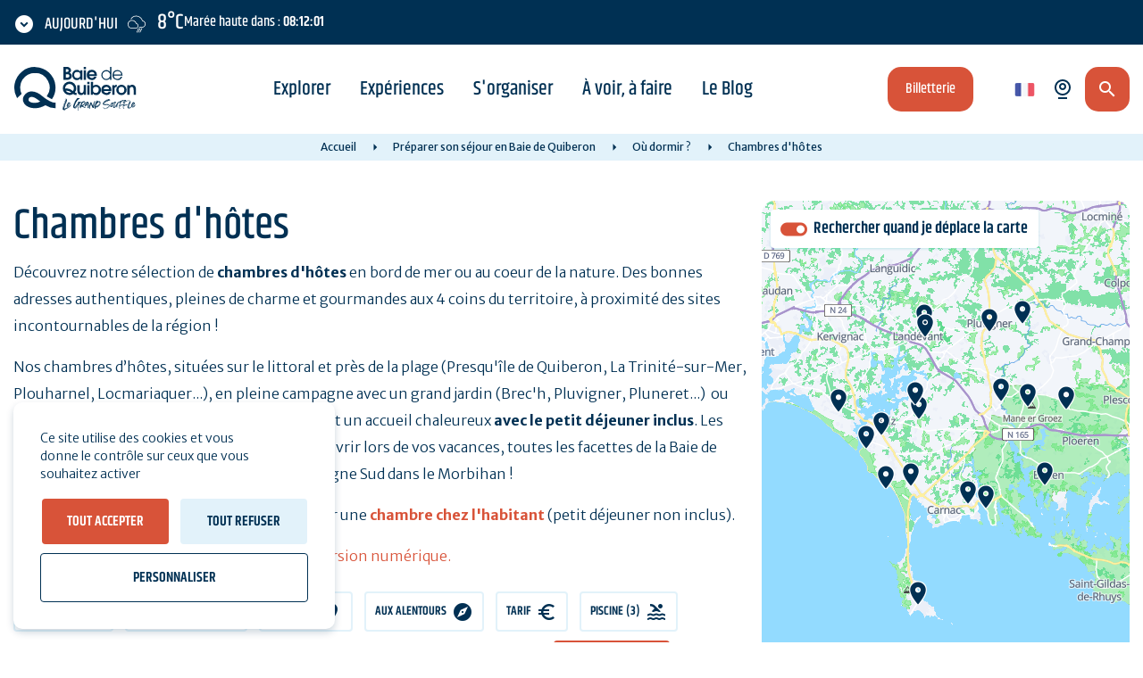

--- FILE ---
content_type: text/html; charset=UTF-8
request_url: https://www.baiedequiberon.bzh/preparer-son-sejour-en-baie-de-quiberon/ou-dormir/chambres-d-hotes
body_size: 26859
content:
<!DOCTYPE html>
<html lang="fr" dir="ltr">
    <head>
        <link rel="preconnect" href="https://fonts.gstatic.com/" crossorigin>
        <link rel="preconnect" href="https://www.google-analytics.com/" crossorigin>
        <link rel="preconnect" href="https://quiberon.intuitiv-tourisme.fr/" crossorigin>
        <link rel="preload" href="/sites/default/themes/otquiberon/fonts/khand/khand_500.woff2" as="font" type="font/woff2" crossorigin>
        <link rel="preload" href="/sites/default/themes/otquiberon/fonts/khand/khand_600.woff2" as="font" type="font/woff2" crossorigin>
        <link rel="preload" href="/sites/default/themes/otquiberon/fonts/merriweather/merriweather_300.woff2" as="font" type="font/woff2" crossorigin>
        <link rel="preload" href="/sites/default/themes/otquiberon/fonts/merriweather/merriweather_400.woff2" as="font" type="font/woff2" crossorigin>
        <link rel="preload" href="/sites/default/themes/otquiberon/fonts/merriweather/merriweather_700.woff2" as="font" type="font/woff2" crossorigin>
        <meta charset="utf-8" />
<script>(function(i,s,o,g,r,a,m){i['IntuitivObject']=r;i[r]=i[r]||function(){
        (i[r].q=i[r].q||[]).push(arguments)};a=s.createElement(o),
        m=s.getElementsByTagName(o)[0];a.async=1;a.src=g;m.parentNode.insertBefore(a,m)
      })(window,document,'script','https://quiberon.intuitiv-tourisme.fr/lib-intuitiv.min.js','intuitiv');intuitiv('create','5QYl992daxaazI8Uz6-S2YgFRVjh1obWA4WjN1BKyRjG3b0HyupMA7axUNn52B0W','https://quiberon.intuitiv-tourisme.fr/');</script>
<meta name="description" content="Chambres d&#039;hôtes autour de la Baie de Quiberon. Réservez vos vacances dans le Morbihan, votre Chambres d&#039;hôtes avec l’office de tourisme de la Baie de Quiberon. - Page 1" />
<meta property="og:description" content="Chambres d&#039;hôtes autour de la Baie de Quiberon. Réservez vos vacances dans le Morbihan, votre Chambres d&#039;hôtes avec l’office de tourisme de la Baie de Quiberon. - Page 1" />
<meta property="og:title" content="Chambres d&#039;hôtes autour de la Baie de Quiberon - Page 1" />
<meta property="og:url" content="https://www.baiedequiberon.bzh/preparer-son-sejour-en-baie-de-quiberon/ou-dormir/chambres-d-hotes" />
<meta name="twitter:card" content="summary_large_image" />
<meta name="twitter:title" content="Chambres d&#039;hôtes autour de la Baie de Quiberon - Page 1" />
<meta name="twitter:description" content="Chambres d&#039;hôtes autour de la Baie de Quiberon. Réservez vos vacances dans le Morbihan, votre Chambres d&#039;hôtes avec l’office de tourisme de la Baie de Quiberon. - Page 1" />
<meta name="MobileOptimized" content="width" />
<meta name="HandheldFriendly" content="true" />
<meta name="viewport" content="width=device-width, initial-scale=1" />
<link rel="alternate" hreflang="x-default" href="https://www.baiedequiberon.bzh/preparer-son-sejour-en-baie-de-quiberon/ou-dormir/chambres-d-hotes" />
<link rel="canonical" href="https://www.baiedequiberon.bzh/preparer-son-sejour-en-baie-de-quiberon/ou-dormir/chambres-d-hotes" />
<link rel="icon" href="/sites/default/themes/otquiberon/favicon.ico" type="image/vnd.microsoft.icon" />
<link rel="alternate" hreflang="fr" href="https://www.baiedequiberon.bzh/preparer-son-sejour-en-baie-de-quiberon/ou-dormir/chambres-d-hotes" />
<link rel="alternate" hreflang="en" href="https://www.baiedequiberon.co.uk/plan-your-stay-in-the-bay-of-quiberon/where-to-spend-the-night/bed-and-breakfast" />
<link rel="alternate" hreflang="de" href="https://www.baiedequiberon.de/bereiten-sie-ihren-aufenthalt-in-der-bucht-von-quiberon-vor/wo-kann-man-schlafen/bed-and-breakfast" />
<link rel="alternate" hreflang="es" href="https://www.baiedequiberon.es/prepare-su-estancia-en-la-bahia-de-quiberon/donde-dormir/alojamiento-y-desayuno" />
<link rel="alternate" hreflang="it" href="https://www.baiedequiberon.it/preparare-il-vostro-soggiorno-a-quiberon-bay/dove-dormire/pernottamento-e-prima-colazione" />
<link rel="alternate" hreflang="nl" href="https://www.baiedequiberon.nl/voorbereiding-van-uw-verblijf-in-de-baai-van-quiberon/waar-moet-ik-slapen/bed-and-breakfast" />
<link rel="next" href="https://www.baiedequiberon.bzh/preparer-son-sejour-en-baie-de-quiberon/ou-dormir/chambres-d-hotes?page=1" />

        <link rel="apple-touch-icon" sizes="57x57" href="/sites/default/themes/otquiberon/images/icons/apple-icon-57x57.png">
        <link rel="apple-touch-icon" sizes="60x60" href="/sites/default/themes/otquiberon/images/icons/apple-icon-60x60.png">
        <link rel="apple-touch-icon" sizes="72x72" href="/sites/default/themes/otquiberon/images/icons/apple-icon-72x72.png">
        <link rel="apple-touch-icon" sizes="76x76" href="/sites/default/themes/otquiberon/images/icons/apple-icon-76x76.png">
        <link rel="apple-touch-icon" sizes="114x114" href="/sites/default/themes/otquiberon/images/icons/apple-icon-114x114.png">
        <link rel="apple-touch-icon" sizes="120x120" href="/sites/default/themes/otquiberon/images/icons/apple-icon-120x120.png">
        <link rel="apple-touch-icon" sizes="144x144" href="/sites/default/themes/otquiberon/images/icons/apple-icon-144x144.png">
        <link rel="apple-touch-icon" sizes="152x152" href="/sites/default/themes/otquiberon/images/icons/apple-icon-152x152.png">
        <link rel="apple-touch-icon" sizes="180x180" href="/sites/default/themes/otquiberon/images/icons/apple-icon-180x180.png">
        <link rel="icon" type="image/png" sizes="192x192"  href="/sites/default/themes/otquiberon/images/icons/android-icon-192x192.png">
        <link rel="icon" type="image/png" sizes="32x32" href="/sites/default/themes/otquiberon/images/icons/favicon-32x32.png">
        <link rel="icon" type="image/png" sizes="96x96" href="/sites/default/themes/otquiberon/images/icons/favicon-96x96.png">
        <link rel="icon" type="image/png" sizes="16x16" href="/sites/default/themes/otquiberon/images/icons/favicon-16x16.png">
        <link rel="manifest" href="/sites/default/themes/otquiberon/images/icons/manifest.json">
        <meta name="msapplication-TileImage" content="/sites/default/themes/otquiberon/images/icons/ms-icon-144x144.png">
        <meta name="msapplication-TileColor" content="#88c9ea">
        <meta name="theme-color" content="#88c9ea">
        <title>Chambres d&#039;hôtes autour de la Baie de Quiberon - Page 1</title>
        <link rel="stylesheet" href="https://fonts.googleapis.com/icon?family=Material+Icons" crossorigin>
        <link rel="stylesheet" media="all" href="/sites/default/files/css/css_dnwO2kJSQ_qmTTgtKrxwXXPJAFRNPbwSbhSj4L-FV58.css?delta=0&amp;language=fr&amp;theme=otquiberon&amp;include=eJwti0EKwzAMBD_kxk8KtiPMgiu50jolv28CPe3AzEK5QJx7M1VpNM8uB_xGmCbjZ6GKm-Y-rJbxCl4D2pP3eTynEGVmcUpZDbzLFOBeJvJ_t_bYE_LdhtlEiiso71xLyA_NUDKw" />
<link rel="stylesheet" media="all" href="//api.tiles.mapbox.com/mapbox-gl-js/v0.53.1/mapbox-gl.css" />
<link rel="stylesheet" media="all" href="/sites/default/files/css/css_q4HSS569fyul09H4GvRfbKP-Mkmf86zcraBXAxZ9qH8.css?delta=2&amp;language=fr&amp;theme=otquiberon&amp;include=eJwti0EKwzAMBD_kxk8KtiPMgiu50jolv28CPe3AzEK5QJx7M1VpNM8uB_xGmCbjZ6GKm-Y-rJbxCl4D2pP3eTynEGVmcUpZDbzLFOBeJvJ_t_bYE_LdhtlEiiso71xLyA_NUDKw" />

        
        <script type="application/ld+json">[{"@context":"http:\/\/schema.org","@type":"BreadcrumbList","itemListElement":[{"@type":"ListItem","position":1,"item":{"@id":"https:\/\/www.baiedequiberon.bzh\/","name":"Accueil"}},{"@type":"ListItem","position":2,"item":{"@id":"https:\/\/www.baiedequiberon.bzh\/preparer-son-sejour","name":"Pr\u00e9parer son s\u00e9jour en Baie de Quiberon"}},{"@type":"ListItem","position":3,"item":{"@id":"https:\/\/www.baiedequiberon.bzh\/ou-dormir","name":"O\u00f9 dormir ?"}},{"@type":"ListItem","position":4,"item":{"@id":"https:\/\/www.baiedequiberon.bzh\/preparer-son-sejour-en-baie-de-quiberon\/ou-dormir\/chambres-d-hotes","name":"Chambres d'h\u00f4tes"}}]}]</script>
    </head>
    <body>
        <div class="d-none floodlight-canvas"></div>
        <a href="#main-content" class="visually-hidden focusable">
            Aller au contenu principal
        </a>
        
          <div class="dialog-off-canvas-main-canvas" data-off-canvas-main-canvas>
    <div class="layout-container">
    <header id="header">
          <div>
    <div id="block-entete">
  
    
      <div>
    <div class="section-meteo-marees">
        <div id="snippet-meteo-maree" class="load-meteo"></div>
    </div>
    <div class="section-header">
        <a href="/" class="logo">
            <img src="/sites/default/themes/otquiberon/images/logo-baie-de-quiberon_full.svg" loading="eager" />
        </a>
        <div class="section-menu">
            <div class="menu-overlay">
                <div class="menu-close">Menu</div>
                <div class="content-menu">
                    
              <ul>
              <li>
        <a href="https://www.baiedequiberon.bzh/" data-drupal-link-system-path="&lt;front&gt;">Accueil</a>
              </li>
          <li>
        <a href="https://www.baiedequiberon.bzh/explorer" data-drupal-link-system-path="node/50">Explorer</a>
                                <ul>
              <li>
        <a href="https://www.baiedequiberon.bzh/explorer/les-sites-incontournables" data-drupal-link-system-path="node/2">Les sites incontournables</a>
              </li>
          <li>
        <a href="https://www.baiedequiberon.bzh/explorer/carte-de-la-destination" data-drupal-link-system-path="node/15">La destination Baie de Quiberon</a>
              </li>
          <li>
        <a href="https://www.baiedequiberon.bzh/balades-et-randonnees" data-drupal-link-system-path="node/6">Randonnées</a>
              </li>
          <li>
        <a href="https://www.baiedequiberon.bzh/megalithes-de-carnac-et-des-rives-du-morbihan-inscrits-a-l-unesco" data-drupal-link-system-path="node/374">Inscription des mégalithes à l&#039;UNESCO</a>
              </li>
          <li>
        <a href="https://www.baiedequiberon.bzh/explorer/la-baie-de-quiberon-au-fil-des-saisons" data-drupal-link-system-path="node/57">Au fil des saisons</a>
              </li>
          <li>
        <a href="https://www.baiedequiberon.bzh/explorer/portraits-d-ici" data-drupal-link-system-path="node/407">Portraits d&#039;ici</a>
              </li>
          <li>
        <a href="https://www.baiedequiberon.bzh/en-video" data-drupal-link-system-path="node/235">En vidéo</a>
              </li>
          <li>
        <a href="https://www.baiedequiberon.bzh/podcasts" data-drupal-link-system-path="node/365">Podcasts</a>
              </li>
        </ul>
  
              </li>
          <li>
        <a href="https://www.baiedequiberon.bzh/experiences-a-vivre" data-drupal-link-system-path="node/5">Expériences</a>
                                <ul>
              <li>
        <a href="https://www.baiedequiberon.bzh/voyagez-dans-le-temps-au-pays-des-megalithes" data-drupal-link-system-path="node/119">Les Mégalithes</a>
              </li>
          <li>
        <a href="https://www.baiedequiberon.bzh/experiences-a-vivre/lacher-prise" data-drupal-link-system-path="node/58">Le Bien-être</a>
              </li>
          <li>
        <a href="https://www.baiedequiberon.bzh/venez-profiter-des-plages-de-la-baie-de-quiberon" data-drupal-link-system-path="node/124">Les Plages</a>
              </li>
          <li>
        <a href="https://www.baiedequiberon.bzh/experiences-a-vivre/saveurs-locales" data-drupal-link-system-path="node/60">Les Produits locaux</a>
              </li>
          <li>
        <a href="https://www.baiedequiberon.bzh/experiences-a-vivre/la-peche" data-drupal-link-system-path="node/145">La Pêche</a>
              </li>
          <li>
        <a href="https://www.baiedequiberon.bzh/grandes-marees" data-drupal-link-system-path="node/108">Les Grandes Marées</a>
              </li>
          <li>
        <a href="https://www.baiedequiberon.bzh/experiences-a-vivre/nature" data-drupal-link-system-path="node/120">La Nature</a>
              </li>
        </ul>
  
              </li>
          <li>
        <a href="https://www.baiedequiberon.bzh/preparer-son-sejour" data-drupal-link-system-path="node/51">S&#039;organiser</a>
                                <ul>
              <li>
        <a href="https://www.baiedequiberon.bzh/ou-dormir" data-drupal-link-system-path="node/180">Où dormir ?</a>
              </li>
          <li>
        <a href="https://www.baiedequiberon.bzh/ou-manger" data-drupal-link-system-path="node/52">Où manger ?</a>
              </li>
          <li>
        <a href="https://www.baiedequiberon.bzh/billetterie-dans-les-offices-de-tourisme" data-drupal-link-system-path="node/30">Billetterie</a>
              </li>
          <li>
        <a href="https://www.baiedequiberon.bzh/preparer-son-sejour-en-baie-de-quiberon/commerces-et-services" data-drupal-link-system-path="listing/13">Commerces et services </a>
              </li>
          <li>
        <a href="https://www.baiedequiberon.bzh/preparer-son-sejour-en-baie-de-quiberon/bons-plans-et-offres-speciales" data-drupal-link-system-path="listing/43">Bons plans</a>
              </li>
          <li>
        <a href="https://www.baiedequiberon.bzh/planifier-son-sejour-en-baie-de-quiberon/l-office-de-tourisme-baie-de-quiberon" data-drupal-link-system-path="node/152">L&#039;Office de tourisme</a>
              </li>
          <li>
        <a href="https://www.baiedequiberon.bzh/planifier-son-sejour-en-baie-de-quiberon/infos-pratiques" data-drupal-link-system-path="node/54">Infos pratiques</a>
              </li>
          <li>
        <a href="https://www.baiedequiberon.bzh/planifier-son-sejour-en-baie-de-quiberon/infos-pratiques/brochures" data-drupal-link-system-path="node/7">Brochures</a>
              </li>
          <li>
        <a href="https://www.baiedequiberon.bzh/meteo" data-drupal-link-system-path="meteo">Météo et Marées</a>
              </li>
        </ul>
  
              </li>
          <li>
        <a href="https://www.baiedequiberon.bzh/a-voir-a-faire" data-drupal-link-system-path="node/53">À voir, à faire</a>
                                <ul>
              <li>
        <a href="https://www.baiedequiberon.bzh/a-voir-a-faire/agenda" data-drupal-link-system-path="listing/4">Agenda </a>
              </li>
          <li>
        <a href="https://www.baiedequiberon.bzh/decouvrir-les-iles" data-drupal-link-system-path="node/64">Iles et croisières</a>
              </li>
          <li>
        <a href="https://www.baiedequiberon.bzh/a-voir-a-faire/nautisme-et-plages" data-drupal-link-system-path="node/79">Nautisme et plages</a>
              </li>
          <li>
        <a href="https://www.baiedequiberon.bzh/a-voir-a-faire/sports-et-loisirs-en-bretagne-sud" data-drupal-link-system-path="listing/27">Sports et Loisirs</a>
              </li>
          <li>
        <a href="https://www.baiedequiberon.bzh/a-voir-a-faire/bien-etre-et-detente" data-drupal-link-system-path="node/78">Bien-être et détente</a>
              </li>
          <li>
        <a href="https://www.baiedequiberon.bzh/a-voir-a-faire/pour-les-enfants-activites-et-sorties" data-drupal-link-system-path="listing/2">En famille</a>
              </li>
          <li>
        <a href="https://www.baiedequiberon.bzh/detour-d-art-decouvrez-les-chapelles-du-pays-d-auray" data-drupal-link-system-path="node/48">Détour d&#039;Art</a>
              </li>
          <li>
        <a href="https://www.baiedequiberon.bzh/a-voir-a-faire/visites-nature" data-drupal-link-system-path="listing/45">Visites nature</a>
              </li>
          <li>
        <a href="https://www.baiedequiberon.bzh/a-voir-a-faire/sites-a-visiter" data-drupal-link-system-path="node/81">Culture et Patrimoine</a>
              </li>
          <li>
        <a href="https://www.baiedequiberon.bzh/a-voir-a-faire/que-faire-quand-il-pleut-dans-le-morbihan" data-drupal-link-system-path="listing/42">Chic, il pleut</a>
              </li>
          <li>
        <a href="https://www.baiedequiberon.bzh/a-voir-a-faire/sortir-en-baie-de-quiberon" data-drupal-link-system-path="node/83">Sortir : bars, cinémas...</a>
              </li>
          <li>
        <a href="https://www.baiedequiberon.bzh/a-voir-a-faire/les-grands-rendez-vous" data-drupal-link-system-path="node/82">Les grands rendez-vous</a>
              </li>
        </ul>
  
              </li>
          <li>
        <a href="https://www.baiedequiberon.bzh/le-blog" data-drupal-link-system-path="node/259">Le Blog</a>
              </li>
        </ul>
  


                                            <a class="button btn-orange btn-inline content-access-resa" href="/activites/experiences">Billetterie</a>
                                    </div>
            </div>
        </div>
        <div class="section-right">
                            <a class="button btn-orange btn-inline content-access-resa" href="/activites/experiences">Billetterie</a>
                        <div class="selecteur-langue"><ul class="language-switcher cursor-pointer"><li hreflang="fr" data-drupal-link-system-path="listing/10" class="is-active" aria-current="page"><a href="https://www.baiedequiberon.bzh/preparer-son-sejour-en-baie-de-quiberon/ou-dormir/chambres-d-hotes" class="language-link is-active" hreflang="fr" data-drupal-link-system-path="listing/10" aria-current="page">fr</a></li><li hreflang="en" data-drupal-link-system-path="listing/10"><a href="https://www.baiedequiberon.co.uk/plan-your-stay-in-the-bay-of-quiberon/where-to-spend-the-night/bed-and-breakfast" class="language-link" hreflang="en" data-drupal-link-system-path="listing/10">en</a></li><li hreflang="de" data-drupal-link-system-path="listing/10"><a href="https://www.baiedequiberon.de/bereiten-sie-ihren-aufenthalt-in-der-bucht-von-quiberon-vor/wo-kann-man-schlafen/bed-and-breakfast" class="language-link" hreflang="de" data-drupal-link-system-path="listing/10">de</a></li><li hreflang="es" data-drupal-link-system-path="listing/10"><a href="https://www.baiedequiberon.es/prepare-su-estancia-en-la-bahia-de-quiberon/donde-dormir/alojamiento-y-desayuno" class="language-link" hreflang="es" data-drupal-link-system-path="listing/10">es</a></li><li hreflang="it" data-drupal-link-system-path="listing/10"><a href="https://www.baiedequiberon.it/preparare-il-vostro-soggiorno-a-quiberon-bay/dove-dormire/pernottamento-e-prima-colazione" class="language-link" hreflang="it" data-drupal-link-system-path="listing/10">it</a></li><li hreflang="nl" data-drupal-link-system-path="listing/10"><a href="https://www.baiedequiberon.nl/voorbereiding-van-uw-verblijf-in-de-baai-van-quiberon/waar-moet-ik-slapen/bed-and-breakfast" class="language-link" hreflang="nl" data-drupal-link-system-path="listing/10">nl</a></li></ul></div>
            <a class="button webcams" href="https://www.baiedequiberon.bzh/webcams">
                <span class="libelle">Webcams</span>
            </a>
            <a href="https://www.baiedequiberon.bzh/moteur/ajax" class="button btn-orange recherche use-ajax" rel="nofollow, noindex"></a>
            <div class="button btn-default open-menu"></div>
        </div>
    </div>
</div>

  </div>
<div id="block-otquiberon-breadcrumbs" class="d-none d-md-block">
  
    
        <nav aria-labelledby="system-breadcrumb">
    <ol>
          <li>
                  <a href="https://www.baiedequiberon.bzh/">Accueil</a>
              </li>
          <li>
                  <a href="https://www.baiedequiberon.bzh/preparer-son-sejour">Préparer son séjour en Baie de Quiberon</a>
              </li>
          <li>
                  <a href="https://www.baiedequiberon.bzh/ou-dormir">Où dormir ?</a>
              </li>
          <li>
                  Chambres d&#039;hôtes
              </li>
        </ol>
  </nav>

  </div>

  </div>

    </header>
    <div class="container-fluid">
        <div class="row">
            <div class="col-12 col-lg-8">
                <main>
                    <a id="main-content" tabindex="-1"></a>
                    <div class="layout-content">
                          <div>
    <div data-drupal-messages-fallback class="hidden"></div><div id="block-otquiberon-content">
  
    
      <div data-id-intuitiv="listing-10" class="intuitiv-categorie listing-sit" id="listing-10">
    
    
            <div class="row">
             <div class="col-12 offset-md-1 col-md-10 offset-lg-0 col-lg-12">
                 <h1>Chambres d'hôtes</h1>
                                      <div class="seo-top">
            <div><p>Découvrez notre sélection de <strong>chambres d'hôtes </strong>en bord de mer ou au coeur de la nature. Des bonnes adresses authentiques, pleines de charme et gourmandes aux 4 coins du territoire, à proximité des sites incontournables de la région !</p><p>Nos chambres d’hôtes, situées sur le littoral et près de la plage (Presqu'île de Quiberon, La Trinité-sur-Mer, Plouharnel, Locmariaquer...), en pleine campagne avec un grand jardin (Brec'h, Pluvigner, Pluneret...)&nbsp;&nbsp;ou proche du centre-ville offrent tout le confort et un accueil chaleureux <strong>avec le petit déjeuner inclus</strong>. Les propriétaires auront à cœur de vous faire découvrir lors de vos vacances, toutes les facettes de la Baie de Quiberon, à l’occasion de votre séjour en Bretagne Sud dans le Morbihan !</p><p>Vous avez également la possibilité d'opter pour une <a href="https://www.baiedequiberon.bzh/preparer-son-sejour-en-baie-de-quiberon/ou-dormir/chambres-d-hotes?chambreHabitant=true" target="_blank"><strong>chambre chez l'habitant</strong></a> (petit déjeuner non inclus).<strong>&nbsp;</strong></p><p><a href="https://cdt56.media.tourinsoft.eu/upload/Chambres-d-hotes.pdf" target="_blank">Consultez le guide des chambres d'hôtes en version numérique.</a></p></div>
      </div>
                                  
                 
                 <div class="button btn-orange toggle-map not-shown">
                     Voir les résultats sur la carte (<span class="nb-result">22 résultats</span>)
                 </div>
                 <div class="form-and-nb-result">
                     <div class="form-search-sit-wrapper"><form class="sit-api-search-form" data-listing="10" data-drupal-selector="form-search-sit" action="/preparer-son-sejour-en-baie-de-quiberon/ou-dormir/chambres-d-hotes" method="post" id="form-search-sit" accept-charset="UTF-8">
        <div class="filtres-wrapper">
        <div data-drupal-selector="edit-filtres" id="edit-filtres" class="js-form-wrapper form-wrapper"><div class="filtre-popin js-form-item form-item js-form-type-number form-item-personnes form-item-number js-form-item-personnes form-no-label">
      <label for="edit-personnes" class="visually-hidden">Voyageurs</label>
            <div class="legend click-open-popin">Voyageurs</div>
<div class="overlay-filtre"></div>
<div class="popin">
    <div class="wrapper-range-number wrapper-range-number-personnes">
        <span aria-hidden="true" class="btn-minus material-icons">indeterminate_check_box</span>
        <input  data-drupal-selector="edit-personnes" type="number" id="edit-personnes" name="personnes" value="" step="1" min="1" max="200" placeholder="Voyageurs" class="form-number" data-autosubmit="false" />
        <span aria-hidden="true" class="btn-plus material-icons">add_box</span>
    </div>
    <div class="lien-appliquer"><a href="" class="appliquer">Appliquer</a> </div>
</div>

        </div>
<div class="date-range-picker form-item ">
    <span class="date-range-picker-input">A quelle date ?</span>
</div>
<input class="datepicker-from" data-drupal-selector="edit-from" type="hidden" name="from" value="" />
<input class="datepicker-to" data-drupal-selector="edit-to" type="hidden" name="to" value="" />


<div data-drupal-selector="edit-ville" id="edit-ville--wrapper" class="fieldgroup form-composite js-form-item form-item js-form-wrapper form-wrapper form-item-commune filtre-popin">
            <div class="legend click-open-popin" >
        <span class="fieldset-legend">Commune</span>
    </div>
    <div class="overlay-filtre"></div>
    <div class="popin fieldset-wrapper">
                        <div id="edit-ville" class="form-checkboxes"><div class="js-form-item form-item js-form-type-checkbox form-item-ville-baden form-item-checkbox js-form-item-ville-baden">
        <input data-drupal-selector="edit-ville-baden" type="checkbox" id="edit-ville-baden" name="ville[baden]" value="baden" class="form-checkbox" />

        <label for="edit-ville-baden" class="option">Baden (1)</label>
      </div>
<div class="js-form-item form-item js-form-type-checkbox form-item-ville-belz form-item-checkbox js-form-item-ville-belz">
        <input data-drupal-selector="edit-ville-belz" type="checkbox" id="edit-ville-belz" name="ville[belz]" value="belz" class="form-checkbox" />

        <label for="edit-ville-belz" class="option">Belz (1)</label>
      </div>
<div class="js-form-item form-item js-form-type-checkbox form-item-ville-erdeven form-item-checkbox js-form-item-ville-erdeven">
        <input data-drupal-selector="edit-ville-erdeven" type="checkbox" id="edit-ville-erdeven" name="ville[erdeven]" value="erdeven" class="form-checkbox" />

        <label for="edit-ville-erdeven" class="option">Erdeven (2)</label>
      </div>
<div class="js-form-item form-item js-form-type-checkbox form-item-ville-etel form-item-checkbox js-form-item-ville-etel">
        <input data-drupal-selector="edit-ville-etel" type="checkbox" id="edit-ville-etel" name="ville[etel]" value="etel" class="form-checkbox" />

        <label for="edit-ville-etel" class="option">Étel (1)</label>
      </div>
<div class="js-form-item form-item js-form-type-checkbox form-item-ville-la-trinite-sur-mer form-item-checkbox js-form-item-ville-la-trinite-sur-mer">
        <input data-drupal-selector="edit-ville-la-trinite-sur-mer" type="checkbox" id="edit-ville-la-trinite-sur-mer" name="ville[la-trinite-sur-mer]" value="la-trinite-sur-mer" class="form-checkbox" />

        <label for="edit-ville-la-trinite-sur-mer" class="option">La Trinité-sur-Mer (1)</label>
      </div>
<div class="js-form-item form-item js-form-type-checkbox form-item-ville-landevant form-item-checkbox js-form-item-ville-landevant">
        <input data-drupal-selector="edit-ville-landevant" type="checkbox" id="edit-ville-landevant" name="ville[landevant]" value="landevant" class="form-checkbox" />

        <label for="edit-ville-landevant" class="option">Landévant (2)</label>
      </div>
<div class="js-form-item form-item js-form-type-checkbox form-item-ville-locoal-mendon form-item-checkbox js-form-item-ville-locoal-mendon">
        <input data-drupal-selector="edit-ville-locoal-mendon" type="checkbox" id="edit-ville-locoal-mendon" name="ville[locoal-mendon]" value="locoal-mendon" class="form-checkbox" />

        <label for="edit-ville-locoal-mendon" class="option">Locoal-Mendon (1)</label>
      </div>
<div class="js-form-item form-item js-form-type-checkbox form-item-ville-ploemel form-item-checkbox js-form-item-ville-ploemel">
        <input data-drupal-selector="edit-ville-ploemel" type="checkbox" id="edit-ville-ploemel" name="ville[ploemel]" value="ploemel" class="form-checkbox" />

        <label for="edit-ville-ploemel" class="option">Ploemel (1)</label>
      </div>
<div class="js-form-item form-item js-form-type-checkbox form-item-ville-ploeren form-item-checkbox js-form-item-ville-ploeren">
        <input data-drupal-selector="edit-ville-ploeren" type="checkbox" id="edit-ville-ploeren" name="ville[ploeren]" value="ploeren" class="form-checkbox" />

        <label for="edit-ville-ploeren" class="option">Ploeren (1)</label>
      </div>
<div class="js-form-item form-item js-form-type-checkbox form-item-ville-plouharnel form-item-checkbox js-form-item-ville-plouharnel">
        <input data-drupal-selector="edit-ville-plouharnel" type="checkbox" id="edit-ville-plouharnel" name="ville[plouharnel]" value="plouharnel" class="form-checkbox" />

        <label for="edit-ville-plouharnel" class="option">Plouharnel (1)</label>
      </div>
<div class="js-form-item form-item js-form-type-checkbox form-item-ville-plouhinec form-item-checkbox js-form-item-ville-plouhinec">
        <input data-drupal-selector="edit-ville-plouhinec" type="checkbox" id="edit-ville-plouhinec" name="ville[plouhinec]" value="plouhinec" class="form-checkbox" />

        <label for="edit-ville-plouhinec" class="option">Plouhinec (1)</label>
      </div>
<div class="js-form-item form-item js-form-type-checkbox form-item-ville-plumergat form-item-checkbox js-form-item-ville-plumergat">
        <input data-drupal-selector="edit-ville-plumergat" type="checkbox" id="edit-ville-plumergat" name="ville[plumergat]" value="plumergat" class="form-checkbox" />

        <label for="edit-ville-plumergat" class="option">Plumergat (1)</label>
      </div>
<div class="js-form-item form-item js-form-type-checkbox form-item-ville-pluvigner form-item-checkbox js-form-item-ville-pluvigner">
        <input data-drupal-selector="edit-ville-pluvigner" type="checkbox" id="edit-ville-pluvigner" name="ville[pluvigner]" value="pluvigner" class="form-checkbox" />

        <label for="edit-ville-pluvigner" class="option">Pluvigner (2)</label>
      </div>
<div class="js-form-item form-item js-form-type-checkbox form-item-ville-quiberon form-item-checkbox js-form-item-ville-quiberon">
        <input data-drupal-selector="edit-ville-quiberon" type="checkbox" id="edit-ville-quiberon" name="ville[quiberon]" value="quiberon" class="form-checkbox" />

        <label for="edit-ville-quiberon" class="option">Quiberon (2)</label>
      </div>
<div class="js-form-item form-item js-form-type-checkbox form-item-ville-saint-philibert form-item-checkbox js-form-item-ville-saint-philibert">
        <input data-drupal-selector="edit-ville-saint-philibert" type="checkbox" id="edit-ville-saint-philibert" name="ville[saint-philibert]" value="saint-philibert" class="form-checkbox" />

        <label for="edit-ville-saint-philibert" class="option">Saint-Philibert (1)</label>
      </div>
<div class="js-form-item form-item js-form-type-checkbox form-item-ville-saint-pierre-quiberon form-item-checkbox js-form-item-ville-saint-pierre-quiberon">
        <input data-drupal-selector="edit-ville-saint-pierre-quiberon" type="checkbox" id="edit-ville-saint-pierre-quiberon" name="ville[saint-pierre-quiberon]" value="saint-pierre-quiberon" class="form-checkbox" />

        <label for="edit-ville-saint-pierre-quiberon" class="option">Saint-Pierre-Quiberon (2)</label>
      </div>
<div class="js-form-item form-item js-form-type-checkbox form-item-ville-sainte-anne-d-auray form-item-checkbox js-form-item-ville-sainte-anne-d-auray">
        <input data-drupal-selector="edit-ville-sainte-anne-d-auray" type="checkbox" id="edit-ville-sainte-anne-d-auray" name="ville[sainte-anne-d-auray]" value="sainte-anne-d-auray" class="form-checkbox" />

        <label for="edit-ville-sainte-anne-d-auray" class="option">Sainte-Anne-d'Auray (1)</label>
      </div>
</div>

                <div class="lien-appliquer"><a href="" class="appliquer">Appliquer</a></div>
    </div>
</div>


<div data-drupal-selector="edit-villeprincipale" id="edit-villeprincipale--wrapper" class="fieldgroup form-composite js-form-item form-item js-form-wrapper form-wrapper form-item-aux-alentours filtre-popin">
            <div class="legend click-open-popin" >
        <span class="fieldset-legend">Aux alentours</span>
    </div>
    <div class="overlay-filtre"></div>
    <div class="popin fieldset-wrapper">
                        <div id="edit-villeprincipale" class="form-checkboxes"><div class="js-form-item form-item js-form-type-checkbox form-item-villeprincipale-auray-et-alentours form-item-checkbox js-form-item-villeprincipale-auray-et-alentours">
        <input data-drupal-selector="edit-villeprincipale-auray-et-alentours" type="checkbox" id="edit-villeprincipale-auray-et-alentours" name="villePrincipale[auray-et-alentours]" value="auray-et-alentours" class="form-checkbox" />

        <label for="edit-villeprincipale-auray-et-alentours" class="option">Auray et alentours (6)</label>
      </div>
<div class="js-form-item form-item js-form-type-checkbox form-item-villeprincipale-etel-et-alentours form-item-checkbox js-form-item-villeprincipale-etel-et-alentours">
        <input data-drupal-selector="edit-villeprincipale-etel-et-alentours" type="checkbox" id="edit-villeprincipale-etel-et-alentours" name="villePrincipale[etel-et-alentours]" value="etel-et-alentours" class="form-checkbox" />

        <label for="edit-villeprincipale-etel-et-alentours" class="option">Etel et alentours (8)</label>
      </div>
<div class="js-form-item form-item js-form-type-checkbox form-item-villeprincipale-quiberon-et-alentours form-item-checkbox js-form-item-villeprincipale-quiberon-et-alentours">
        <input data-drupal-selector="edit-villeprincipale-quiberon-et-alentours" type="checkbox" id="edit-villeprincipale-quiberon-et-alentours" name="villePrincipale[quiberon-et-alentours]" value="quiberon-et-alentours" class="form-checkbox" />

        <label for="edit-villeprincipale-quiberon-et-alentours" class="option">Quiberon et alentours (5)</label>
      </div>
<div class="js-form-item form-item js-form-type-checkbox form-item-villeprincipale-trinite-sur-mer-et-alentours form-item-checkbox js-form-item-villeprincipale-trinite-sur-mer-et-alentours">
        <input data-drupal-selector="edit-villeprincipale-trinite-sur-mer-et-alentours" type="checkbox" id="edit-villeprincipale-trinite-sur-mer-et-alentours" name="villePrincipale[trinite-sur-mer-et-alentours]" value="trinite-sur-mer-et-alentours" class="form-checkbox" />

        <label for="edit-villeprincipale-trinite-sur-mer-et-alentours" class="option">Trinité-sur-Mer et alentours (3)</label>
      </div>
</div>

                <div class="lien-appliquer"><a href="" class="appliquer">Appliquer</a></div>
    </div>
</div>
<div class="filtre-popin js-form-item form-item js-form-type-sit-api-slider-range form-item-prix form-item-sit-api-slider-range js-form-item-prix form-no-label">
      <label for="edit-prix" class="visually-hidden">Tarif</label>
            <div class="legend click-open-popin">Tarif</div>
<div class="overlay-filtre"></div>
<div class="popin">
    <div class="wrapper-slider-range wrapper-slider-range-prix">
        <section class="slider-range" data-name="prix" data-min="50" data-max="152">
            <input id="range-min-prix" data-autosubmit="false" class="input-range-min" value="50" min="50" max="152" step="1" type="range"/>
            <input id="range-max-prix" data-autosubmit="false" class="input-range-max" value="152" min="50" max="152" step="1" type="range"/>
            <label for="range-min-prix" class="label-range-min">Min: <span class="value">50</span>€</label>
            <label for="range-max-prix" class="label-range-max">Max: <span class="value">152</span>€</label>
        </section>
        <input  data-drupal-selector="edit-prix" type="hidden" name="prix" value="" class="range-values" data-autosubmit="false" />
    </div>
    <div class="lien-appliquer"><a href="" class="appliquer">Appliquer</a> </div>
</div>

        </div>
<div class="js-form-item form-item js-form-type-checkbox form-item-piscine form-item-checkbox js-form-item-piscine">
        <input data-autosubmit data-drupal-selector="edit-piscine" type="checkbox" id="edit-piscine" name="piscine" value="true" class="form-checkbox" />

        <label for="edit-piscine" class="option">Piscine (3)</label>
      </div>
<div class="js-form-item form-item js-form-type-checkbox form-item-wifi form-item-checkbox js-form-item-wifi">
        <input data-autosubmit data-drupal-selector="edit-wifi" type="checkbox" id="edit-wifi" name="wifi" value="true" class="form-checkbox" />

        <label for="edit-wifi" class="option">WIFI (21)</label>
      </div>
<div class="js-form-item form-item js-form-type-checkbox form-item-chequevacance form-item-checkbox js-form-item-chequevacance">
        <input data-autosubmit data-drupal-selector="edit-chequevacance" type="checkbox" id="edit-chequevacance" name="chequeVacance" value="true" class="form-checkbox" />

        <label for="edit-chequevacance" class="option">Chèque vacances (8)</label>
      </div>
<div class="js-form-item form-item js-form-type-checkbox form-item-parkingprive form-item-checkbox js-form-item-parkingprive">
        <input data-autosubmit data-drupal-selector="edit-parkingprive" type="checkbox" id="edit-parkingprive" name="parkingPrive" value="true" class="form-checkbox" />

        <label for="edit-parkingprive" class="option">Parking (16)</label>
      </div>
<div class="js-form-item form-item js-form-type-checkbox form-item-animauxacceptes form-item-checkbox js-form-item-animauxacceptes">
        <input data-autosubmit data-drupal-selector="edit-animauxacceptes" type="checkbox" id="edit-animauxacceptes" name="animauxAcceptes" value="true" class="form-checkbox" />

        <label for="edit-animauxacceptes" class="option">Animaux acceptés (2)</label>
      </div>
<a href="" class="plus-filtres">+ de filtres</a></div>

    </div>
    <a href="" class="remove">Réinitialiser tous les filtres</a>
<div class="affinage-wrapper">
    <div class="container">
        <div class="title">Plus de filtres</div>
        <div class="filtres-affiner">
            <div data-drupal-selector="edit-affinage" id="edit-affinage" class="js-form-wrapper form-wrapper">
<div data-drupal-selector="edit-classement" id="edit-classement--wrapper" class="fieldgroup form-composite js-form-item form-item js-form-wrapper form-wrapper form-item-classement">
      <div class="legend" >
    <span class="fieldset-legend">Classement</span>
  </div>
  <div class="fieldset-wrapper">
            <div id="edit-classement" class="form-checkboxes"><div class="js-form-item form-item js-form-type-checkbox form-item-classement-3-cles form-item-checkbox js-form-item-classement-3-cles">
        <input data-drupal-selector="edit-classement-3-cles" type="checkbox" id="edit-classement-3-cles" name="classement[3-cles]" value="3-cles" class="form-checkbox" />

        <label for="edit-classement-3-cles" class="option">3 clés (1)</label>
      </div>
<div class="js-form-item form-item js-form-type-checkbox form-item-classement-3-epis form-item-checkbox js-form-item-classement-3-epis">
        <input data-drupal-selector="edit-classement-3-epis" type="checkbox" id="edit-classement-3-epis" name="classement[3-epis]" value="3-epis" class="form-checkbox" />

        <label for="edit-classement-3-epis" class="option">3 épis (5)</label>
      </div>
<div class="js-form-item form-item js-form-type-checkbox form-item-classement-3-etoiles form-item-checkbox js-form-item-classement-3-etoiles">
        <input data-drupal-selector="edit-classement-3-etoiles" type="checkbox" id="edit-classement-3-etoiles" name="classement[3-etoiles]" value="3-etoiles" class="form-checkbox" />

        <label for="edit-classement-3-etoiles" class="option">3 étoiles (1)</label>
      </div>
<div class="js-form-item form-item js-form-type-checkbox form-item-classement-4-epis form-item-checkbox js-form-item-classement-4-epis">
        <input data-drupal-selector="edit-classement-4-epis" type="checkbox" id="edit-classement-4-epis" name="classement[4-epis]" value="4-epis" class="form-checkbox" />

        <label for="edit-classement-4-epis" class="option">4 épis (1)</label>
      </div>
<div class="js-form-item form-item js-form-type-checkbox form-item-classement-4-etoiles form-item-checkbox js-form-item-classement-4-etoiles">
        <input data-drupal-selector="edit-classement-4-etoiles" type="checkbox" id="edit-classement-4-etoiles" name="classement[4-etoiles]" value="4-etoiles" class="form-checkbox" />

        <label for="edit-classement-4-etoiles" class="option">4 étoiles (1)</label>
      </div>
<div class="js-form-item form-item js-form-type-checkbox form-item-classement-en-cours-de-classement form-item-checkbox js-form-item-classement-en-cours-de-classement">
        <input data-drupal-selector="edit-classement-en-cours-de-classement" type="checkbox" id="edit-classement-en-cours-de-classement" name="classement[en-cours-de-classement]" value="en-cours-de-classement" class="form-checkbox" />

        <label for="edit-classement-en-cours-de-classement" class="option">En cours de classement (1)</label>
      </div>
</div>

          </div>
</div>

<div data-drupal-selector="edit-label" id="edit-label--wrapper" class="fieldgroup form-composite js-form-item form-item js-form-wrapper form-wrapper form-item-labels">
      <div class="legend" >
    <span class="fieldset-legend">Labels</span>
  </div>
  <div class="fieldset-wrapper">
            <div id="edit-label" class="form-checkboxes"><div class="js-form-item form-item js-form-type-checkbox form-item-label-bienvenue-au-chateau form-item-checkbox js-form-item-label-bienvenue-au-chateau">
        <input data-drupal-selector="edit-label-bienvenue-au-chateau" type="checkbox" id="edit-label-bienvenue-au-chateau" name="label[bienvenue-au-chateau]" value="bienvenue-au-chateau" class="form-checkbox" />

        <label for="edit-label-bienvenue-au-chateau" class="option">Bienvenue au Château (1)</label>
      </div>
<div class="js-form-item form-item js-form-type-checkbox form-item-label-chambres-d-hotes-bretagne form-item-checkbox js-form-item-label-chambres-d-hotes-bretagne">
        <input data-drupal-selector="edit-label-chambres-d-hotes-bretagne" type="checkbox" id="edit-label-chambres-d-hotes-bretagne" name="label[chambres-d-hotes-bretagne]" value="chambres-d-hotes-bretagne" class="form-checkbox" />

        <label for="edit-label-chambres-d-hotes-bretagne" class="option">Chambres d'hôtes Bretagne (1)</label>
      </div>
<div class="js-form-item form-item js-form-type-checkbox form-item-label-charme-bretagne form-item-checkbox js-form-item-label-charme-bretagne">
        <input data-drupal-selector="edit-label-charme-bretagne" type="checkbox" id="edit-label-charme-bretagne" name="label[charme-bretagne]" value="charme-bretagne" class="form-checkbox" />

        <label for="edit-label-charme-bretagne" class="option">Charme Bretagne (1)</label>
      </div>
<div class="js-form-item form-item js-form-type-checkbox form-item-label-clevacances form-item-checkbox js-form-item-label-clevacances">
        <input data-drupal-selector="edit-label-clevacances" type="checkbox" id="edit-label-clevacances" name="label[clevacances]" value="clevacances" class="form-checkbox" />

        <label for="edit-label-clevacances" class="option">CléVacances (1)</label>
      </div>
<div class="js-form-item form-item js-form-type-checkbox form-item-label-gites-de-france form-item-checkbox js-form-item-label-gites-de-france">
        <input data-drupal-selector="edit-label-gites-de-france" type="checkbox" id="edit-label-gites-de-france" name="label[gites-de-france]" value="gites-de-france" class="form-checkbox" />

        <label for="edit-label-gites-de-france" class="option">Gîtes de France (6)</label>
      </div>
</div>

          </div>
</div>

<div data-drupal-selector="edit-environnement" id="edit-environnement--wrapper" class="fieldgroup form-composite js-form-item form-item js-form-wrapper form-wrapper form-item-environnement">
      <div class="legend" >
    <span class="fieldset-legend">Environnement</span>
  </div>
  <div class="fieldset-wrapper">
            <div id="edit-environnement" class="form-checkboxes"><div class="js-form-item form-item js-form-type-checkbox form-item-environnement-a-proximite-d-une-plage form-item-checkbox js-form-item-environnement-a-proximite-d-une-plage">
        <input data-drupal-selector="edit-environnement-a-proximite-d-une-plage" type="checkbox" id="edit-environnement-a-proximite-d-une-plage" name="environnement[a-proximite-d-une-plage]" value="a-proximite-d-une-plage" class="form-checkbox" />

        <label for="edit-environnement-a-proximite-d-une-plage" class="option">A proximité d'une plage (5)</label>
      </div>
<div class="js-form-item form-item js-form-type-checkbox form-item-environnement-au-bord-de-la-mer form-item-checkbox js-form-item-environnement-au-bord-de-la-mer">
        <input data-drupal-selector="edit-environnement-au-bord-de-la-mer" type="checkbox" id="edit-environnement-au-bord-de-la-mer" name="environnement[au-bord-de-la-mer]" value="au-bord-de-la-mer" class="form-checkbox" />

        <label for="edit-environnement-au-bord-de-la-mer" class="option">Au bord de la mer (7)</label>
      </div>
<div class="js-form-item form-item js-form-type-checkbox form-item-environnement-dans-un-bourg form-item-checkbox js-form-item-environnement-dans-un-bourg">
        <input data-drupal-selector="edit-environnement-dans-un-bourg" type="checkbox" id="edit-environnement-dans-un-bourg" name="environnement[dans-un-bourg]" value="dans-un-bourg" class="form-checkbox" />

        <label for="edit-environnement-dans-un-bourg" class="option">Dans un bourg (1)</label>
      </div>
<div class="js-form-item form-item js-form-type-checkbox form-item-environnement-en-campagne form-item-checkbox js-form-item-environnement-en-campagne">
        <input data-drupal-selector="edit-environnement-en-campagne" type="checkbox" id="edit-environnement-en-campagne" name="environnement[en-campagne]" value="en-campagne" class="form-checkbox" />

        <label for="edit-environnement-en-campagne" class="option">En campagne (10)</label>
      </div>
<div class="js-form-item form-item js-form-type-checkbox form-item-environnement-en-peripherie-de-la-ville form-item-checkbox js-form-item-environnement-en-peripherie-de-la-ville">
        <input data-drupal-selector="edit-environnement-en-peripherie-de-la-ville" type="checkbox" id="edit-environnement-en-peripherie-de-la-ville" name="environnement[en-peripherie-de-la-ville]" value="en-peripherie-de-la-ville" class="form-checkbox" />

        <label for="edit-environnement-en-peripherie-de-la-ville" class="option">En périphérie de la ville (1)</label>
      </div>
<div class="js-form-item form-item js-form-type-checkbox form-item-environnement-en-ville form-item-checkbox js-form-item-environnement-en-ville">
        <input data-drupal-selector="edit-environnement-en-ville" type="checkbox" id="edit-environnement-en-ville" name="environnement[en-ville]" value="en-ville" class="form-checkbox" />

        <label for="edit-environnement-en-ville" class="option">En ville (1)</label>
      </div>
<div class="js-form-item form-item js-form-type-checkbox form-item-environnement-quartier-historique form-item-checkbox js-form-item-environnement-quartier-historique">
        <input data-drupal-selector="edit-environnement-quartier-historique" type="checkbox" id="edit-environnement-quartier-historique" name="environnement[quartier-historique]" value="quartier-historique" class="form-checkbox" />

        <label for="edit-environnement-quartier-historique" class="option">Quartier historique (1)</label>
      </div>
<div class="js-form-item form-item js-form-type-checkbox form-item-environnement-quartier-residentiel-ou-lotissement form-item-checkbox js-form-item-environnement-quartier-residentiel-ou-lotissement">
        <input data-drupal-selector="edit-environnement-quartier-residentiel-ou-lotissement" type="checkbox" id="edit-environnement-quartier-residentiel-ou-lotissement" name="environnement[quartier-residentiel-ou-lotissement]" value="quartier-residentiel-ou-lotissement" class="form-checkbox" />

        <label for="edit-environnement-quartier-residentiel-ou-lotissement" class="option">Quartier résidentiel ou lotissement (1)</label>
      </div>
<div class="js-form-item form-item js-form-type-checkbox form-item-environnement-vue-mer form-item-checkbox js-form-item-environnement-vue-mer">
        <input data-drupal-selector="edit-environnement-vue-mer" type="checkbox" id="edit-environnement-vue-mer" name="environnement[vue-mer]" value="vue-mer" class="form-checkbox" />

        <label for="edit-environnement-vue-mer" class="option">Vue mer (1)</label>
      </div>
<div class="js-form-item form-item js-form-type-checkbox form-item-environnement-vue-sur-plan-d-eau-riviere-canal form-item-checkbox js-form-item-environnement-vue-sur-plan-d-eau-riviere-canal">
        <input data-drupal-selector="edit-environnement-vue-sur-plan-d-eau-riviere-canal" type="checkbox" id="edit-environnement-vue-sur-plan-d-eau-riviere-canal" name="environnement[vue-sur-plan-d-eau-riviere-canal]" value="vue-sur-plan-d-eau-riviere-canal" class="form-checkbox" />

        <label for="edit-environnement-vue-sur-plan-d-eau-riviere-canal" class="option">Vue sur plan d'eau, rivière, canal (1)</label>
      </div>
</div>

          </div>
</div>

<div data-drupal-selector="edit-confort" id="edit-confort--wrapper" class="fieldgroup form-composite js-form-item form-item js-form-wrapper form-wrapper form-item-conforts">
      <div class="legend" >
    <span class="fieldset-legend">Conforts</span>
  </div>
  <div class="fieldset-wrapper">
            <div id="edit-confort" class="form-checkboxes"><div class="js-form-item form-item js-form-type-checkbox form-item-confort-acces-internet form-item-checkbox js-form-item-confort-acces-internet">
        <input data-drupal-selector="edit-confort-acces-internet" type="checkbox" id="edit-confort-acces-internet" name="confort[acces-internet]" value="acces-internet" class="form-checkbox" />

        <label for="edit-confort-acces-internet" class="option">Accès Internet (20)</label>
      </div>
<div class="js-form-item form-item js-form-type-checkbox form-item-confort-bains-a-remous-jacuzzi form-item-checkbox js-form-item-confort-bains-a-remous-jacuzzi">
        <input data-drupal-selector="edit-confort-bains-a-remous-jacuzzi" type="checkbox" id="edit-confort-bains-a-remous-jacuzzi" name="confort[bains-a-remous-jacuzzi]" value="bains-a-remous-jacuzzi" class="form-checkbox" />

        <label for="edit-confort-bains-a-remous-jacuzzi" class="option">Bains à remous / Jacuzzi (2)</label>
      </div>
<div class="js-form-item form-item js-form-type-checkbox form-item-confort-bibliotheque form-item-checkbox js-form-item-confort-bibliotheque">
        <input data-drupal-selector="edit-confort-bibliotheque" type="checkbox" id="edit-confort-bibliotheque" name="confort[bibliotheque]" value="bibliotheque" class="form-checkbox" />

        <label for="edit-confort-bibliotheque" class="option">Bibliothèque (8)</label>
      </div>
<div class="js-form-item form-item js-form-type-checkbox form-item-confort-cable-satellite form-item-checkbox js-form-item-confort-cable-satellite">
        <input data-drupal-selector="edit-confort-cable-satellite" type="checkbox" id="edit-confort-cable-satellite" name="confort[cable-satellite]" value="cable-satellite" class="form-checkbox" />

        <label for="edit-confort-cable-satellite" class="option">Câble / Satellite (4)</label>
      </div>
<div class="js-form-item form-item js-form-type-checkbox form-item-confort-canal form-item-checkbox js-form-item-confort-canal">
        <input data-drupal-selector="edit-confort-canal" type="checkbox" id="edit-confort-canal" name="confort[canal]" value="canal" class="form-checkbox" />

        <label for="edit-confort-canal" class="option">Canal + (1)</label>
      </div>
<div class="js-form-item form-item js-form-type-checkbox form-item-confort-chaine-hi-fi form-item-checkbox js-form-item-confort-chaine-hi-fi">
        <input data-drupal-selector="edit-confort-chaine-hi-fi" type="checkbox" id="edit-confort-chaine-hi-fi" name="confort[chaine-hi-fi]" value="chaine-hi-fi" class="form-checkbox" />

        <label for="edit-confort-chaine-hi-fi" class="option">Chaîne hi-fi (2)</label>
      </div>
<div class="js-form-item form-item js-form-type-checkbox form-item-confort-chaise-bebe form-item-checkbox js-form-item-confort-chaise-bebe">
        <input data-drupal-selector="edit-confort-chaise-bebe" type="checkbox" id="edit-confort-chaise-bebe" name="confort[chaise-bebe]" value="chaise-bebe" class="form-checkbox" />

        <label for="edit-confort-chaise-bebe" class="option">Chaise bébé (6)</label>
      </div>
<div class="js-form-item form-item js-form-type-checkbox form-item-confort-chauffage form-item-checkbox js-form-item-confort-chauffage">
        <input data-drupal-selector="edit-confort-chauffage" type="checkbox" id="edit-confort-chauffage" name="confort[chauffage]" value="chauffage" class="form-checkbox" />

        <label for="edit-confort-chauffage" class="option">Chauffage (16)</label>
      </div>
<div class="js-form-item form-item js-form-type-checkbox form-item-confort-cheminee-poele form-item-checkbox js-form-item-confort-cheminee-poele">
        <input data-drupal-selector="edit-confort-cheminee-poele" type="checkbox" id="edit-confort-cheminee-poele" name="confort[cheminee-poele]" value="cheminee-poele" class="form-checkbox" />

        <label for="edit-confort-cheminee-poele" class="option">Cheminée/poêle (6)</label>
      </div>
<div class="js-form-item form-item js-form-type-checkbox form-item-confort-congelateur form-item-checkbox js-form-item-confort-congelateur">
        <input data-drupal-selector="edit-confort-congelateur" type="checkbox" id="edit-confort-congelateur" name="confort[congelateur]" value="congelateur" class="form-checkbox" />

        <label for="edit-confort-congelateur" class="option">Congélateur (3)</label>
      </div>
<div class="js-form-item form-item js-form-type-checkbox form-item-confort-cuisine-a-disposition form-item-checkbox js-form-item-confort-cuisine-a-disposition">
        <input data-drupal-selector="edit-confort-cuisine-a-disposition" type="checkbox" id="edit-confort-cuisine-a-disposition" name="confort[cuisine-a-disposition]" value="cuisine-a-disposition" class="form-checkbox" />

        <label for="edit-confort-cuisine-a-disposition" class="option">Cuisine à disposition (4)</label>
      </div>
<div class="js-form-item form-item js-form-type-checkbox form-item-confort-draps-et-linges-compris form-item-checkbox js-form-item-confort-draps-et-linges-compris">
        <input data-drupal-selector="edit-confort-draps-et-linges-compris" type="checkbox" id="edit-confort-draps-et-linges-compris" name="confort[draps-et-linges-compris]" value="draps-et-linges-compris" class="form-checkbox" />

        <label for="edit-confort-draps-et-linges-compris" class="option">Draps et linges compris (18)</label>
      </div>
<div class="js-form-item form-item js-form-type-checkbox form-item-confort-draps-fournis form-item-checkbox js-form-item-confort-draps-fournis">
        <input data-drupal-selector="edit-confort-draps-fournis" type="checkbox" id="edit-confort-draps-fournis" name="confort[draps-fournis]" value="draps-fournis" class="form-checkbox" />

        <label for="edit-confort-draps-fournis" class="option">Draps fournis (6)</label>
      </div>
<div class="js-form-item form-item js-form-type-checkbox form-item-confort-four form-item-checkbox js-form-item-confort-four">
        <input data-drupal-selector="edit-confort-four" type="checkbox" id="edit-confort-four" name="confort[four]" value="four" class="form-checkbox" />

        <label for="edit-confort-four" class="option">Four (3)</label>
      </div>
<div class="js-form-item form-item js-form-type-checkbox form-item-confort-hammam form-item-checkbox js-form-item-confort-hammam">
        <input data-drupal-selector="edit-confort-hammam" type="checkbox" id="edit-confort-hammam" name="confort[hammam]" value="hammam" class="form-checkbox" />

        <label for="edit-confort-hammam" class="option">Hammam (1)</label>
      </div>
<div class="js-form-item form-item js-form-type-checkbox form-item-confort-lave-linge-collectif form-item-checkbox js-form-item-confort-lave-linge-collectif">
        <input data-drupal-selector="edit-confort-lave-linge-collectif" type="checkbox" id="edit-confort-lave-linge-collectif" name="confort[lave-linge-collectif]" value="lave-linge-collectif" class="form-checkbox" />

        <label for="edit-confort-lave-linge-collectif" class="option">Lave linge collectif (2)</label>
      </div>
<div class="js-form-item form-item js-form-type-checkbox form-item-confort-lave-linge-privatif form-item-checkbox js-form-item-confort-lave-linge-privatif">
        <input data-drupal-selector="edit-confort-lave-linge-privatif" type="checkbox" id="edit-confort-lave-linge-privatif" name="confort[lave-linge-privatif]" value="lave-linge-privatif" class="form-checkbox" />

        <label for="edit-confort-lave-linge-privatif" class="option">Lave linge privatif (2)</label>
      </div>
<div class="js-form-item form-item js-form-type-checkbox form-item-confort-lave-vaisselle form-item-checkbox js-form-item-confort-lave-vaisselle">
        <input data-drupal-selector="edit-confort-lave-vaisselle" type="checkbox" id="edit-confort-lave-vaisselle" name="confort[lave-vaisselle]" value="lave-vaisselle" class="form-checkbox" />

        <label for="edit-confort-lave-vaisselle" class="option">Lave vaisselle (3)</label>
      </div>
<div class="js-form-item form-item js-form-type-checkbox form-item-confort-lecteur-dvd form-item-checkbox js-form-item-confort-lecteur-dvd">
        <input data-drupal-selector="edit-confort-lecteur-dvd" type="checkbox" id="edit-confort-lecteur-dvd" name="confort[lecteur-dvd]" value="lecteur-dvd" class="form-checkbox" />

        <label for="edit-confort-lecteur-dvd" class="option">Lecteur DVD (2)</label>
      </div>
<div class="js-form-item form-item js-form-type-checkbox form-item-confort-linge-fourni form-item-checkbox js-form-item-confort-linge-fourni">
        <input data-drupal-selector="edit-confort-linge-fourni" type="checkbox" id="edit-confort-linge-fourni" name="confort[linge-fourni]" value="linge-fourni" class="form-checkbox" />

        <label for="edit-confort-linge-fourni" class="option">Linge fourni (9)</label>
      </div>
<div class="js-form-item form-item js-form-type-checkbox form-item-confort-lit-bebe form-item-checkbox js-form-item-confort-lit-bebe">
        <input data-drupal-selector="edit-confort-lit-bebe" type="checkbox" id="edit-confort-lit-bebe" name="confort[lit-bebe]" value="lit-bebe" class="form-checkbox" />

        <label for="edit-confort-lit-bebe" class="option">Lit bébé (5)</label>
      </div>
<div class="js-form-item form-item js-form-type-checkbox form-item-confort-magnetoscope form-item-checkbox js-form-item-confort-magnetoscope">
        <input data-drupal-selector="edit-confort-magnetoscope" type="checkbox" id="edit-confort-magnetoscope" name="confort[magnetoscope]" value="magnetoscope" class="form-checkbox" />

        <label for="edit-confort-magnetoscope" class="option">Magnétoscope (2)</label>
      </div>
<div class="js-form-item form-item js-form-type-checkbox form-item-confort-materiel-bebe form-item-checkbox js-form-item-confort-materiel-bebe">
        <input data-drupal-selector="edit-confort-materiel-bebe" type="checkbox" id="edit-confort-materiel-bebe" name="confort[materiel-bebe]" value="materiel-bebe" class="form-checkbox" />

        <label for="edit-confort-materiel-bebe" class="option">Matériel bébé (2)</label>
      </div>
<div class="js-form-item form-item js-form-type-checkbox form-item-confort-micro-ondes form-item-checkbox js-form-item-confort-micro-ondes">
        <input data-drupal-selector="edit-confort-micro-ondes" type="checkbox" id="edit-confort-micro-ondes" name="confort[micro-ondes]" value="micro-ondes" class="form-checkbox" />

        <label for="edit-confort-micro-ondes" class="option">Micro-ondes (12)</label>
      </div>
<div class="js-form-item form-item js-form-type-checkbox form-item-confort-micro-ordinateur form-item-checkbox js-form-item-confort-micro-ordinateur">
        <input data-drupal-selector="edit-confort-micro-ordinateur" type="checkbox" id="edit-confort-micro-ordinateur" name="confort[micro-ordinateur]" value="micro-ordinateur" class="form-checkbox" />

        <label for="edit-confort-micro-ordinateur" class="option">Micro-ordinateur (1)</label>
      </div>
<div class="js-form-item form-item js-form-type-checkbox form-item-confort-salle-de-sport form-item-checkbox js-form-item-confort-salle-de-sport">
        <input data-drupal-selector="edit-confort-salle-de-sport" type="checkbox" id="edit-confort-salle-de-sport" name="confort[salle-de-sport]" value="salle-de-sport" class="form-checkbox" />

        <label for="edit-confort-salle-de-sport" class="option">Salle de sport (1)</label>
      </div>
<div class="js-form-item form-item js-form-type-checkbox form-item-confort-sauna form-item-checkbox js-form-item-confort-sauna">
        <input data-drupal-selector="edit-confort-sauna" type="checkbox" id="edit-confort-sauna" name="confort[sauna]" value="sauna" class="form-checkbox" />

        <label for="edit-confort-sauna" class="option">Sauna (2)</label>
      </div>
<div class="js-form-item form-item js-form-type-checkbox form-item-confort-seche-linge-collectif form-item-checkbox js-form-item-confort-seche-linge-collectif">
        <input data-drupal-selector="edit-confort-seche-linge-collectif" type="checkbox" id="edit-confort-seche-linge-collectif" name="confort[seche-linge-collectif]" value="seche-linge-collectif" class="form-checkbox" />

        <label for="edit-confort-seche-linge-collectif" class="option">Sèche linge collectif (1)</label>
      </div>
<div class="js-form-item form-item js-form-type-checkbox form-item-confort-television form-item-checkbox js-form-item-confort-television">
        <input data-drupal-selector="edit-confort-television" type="checkbox" id="edit-confort-television" name="confort[television]" value="television" class="form-checkbox" />

        <label for="edit-confort-television" class="option">Télévision (13)</label>
      </div>
</div>

          </div>
</div>

<div data-drupal-selector="edit-equipementhabitation" id="edit-equipementhabitation--wrapper" class="fieldgroup form-composite js-form-item form-item js-form-wrapper form-wrapper form-item-description-habitation">
      <div class="legend" >
    <span class="fieldset-legend">Description habitation</span>
  </div>
  <div class="fieldset-wrapper">
            <div id="edit-equipementhabitation" class="form-checkboxes"><div class="js-form-item form-item js-form-type-checkbox form-item-equipementhabitation-a-proximite-proprietaire form-item-checkbox js-form-item-equipementhabitation-a-proximite-proprietaire">
        <input data-drupal-selector="edit-equipementhabitation-a-proximite-proprietaire" type="checkbox" id="edit-equipementhabitation-a-proximite-proprietaire" name="equipementHabitation[a-proximite-proprietaire]" value="a-proximite-proprietaire" class="form-checkbox" />

        <label for="edit-equipementhabitation-a-proximite-proprietaire" class="option">A proximité propriétaire (8)</label>
      </div>
<div class="js-form-item form-item js-form-type-checkbox form-item-equipementhabitation-abri-couvert form-item-checkbox js-form-item-equipementhabitation-abri-couvert">
        <input data-drupal-selector="edit-equipementhabitation-abri-couvert" type="checkbox" id="edit-equipementhabitation-abri-couvert" name="equipementHabitation[abri-couvert]" value="abri-couvert" class="form-checkbox" />

        <label for="edit-equipementhabitation-abri-couvert" class="option">Abri couvert (2)</label>
      </div>
<div class="js-form-item form-item js-form-type-checkbox form-item-equipementhabitation-balcon form-item-checkbox js-form-item-equipementhabitation-balcon">
        <input data-drupal-selector="edit-equipementhabitation-balcon" type="checkbox" id="edit-equipementhabitation-balcon" name="equipementHabitation[balcon]" value="balcon" class="form-checkbox" />

        <label for="edit-equipementhabitation-balcon" class="option">Balcon (2)</label>
      </div>
<div class="js-form-item form-item js-form-type-checkbox form-item-equipementhabitation-barbecue form-item-checkbox js-form-item-equipementhabitation-barbecue">
        <input data-drupal-selector="edit-equipementhabitation-barbecue" type="checkbox" id="edit-equipementhabitation-barbecue" name="equipementHabitation[barbecue]" value="barbecue" class="form-checkbox" />

        <label for="edit-equipementhabitation-barbecue" class="option">Barbecue (4)</label>
      </div>
<div class="js-form-item form-item js-form-type-checkbox form-item-equipementhabitation-chaises-longues form-item-checkbox js-form-item-equipementhabitation-chaises-longues">
        <input data-drupal-selector="edit-equipementhabitation-chaises-longues" type="checkbox" id="edit-equipementhabitation-chaises-longues" name="equipementHabitation[chaises-longues]" value="chaises-longues" class="form-checkbox" />

        <label for="edit-equipementhabitation-chaises-longues" class="option">Chaises longues (10)</label>
      </div>
<div class="js-form-item form-item js-form-type-checkbox form-item-equipementhabitation-cour form-item-checkbox js-form-item-equipementhabitation-cour">
        <input data-drupal-selector="edit-equipementhabitation-cour" type="checkbox" id="edit-equipementhabitation-cour" name="equipementHabitation[cour]" value="cour" class="form-checkbox" />

        <label for="edit-equipementhabitation-cour" class="option">Cour (3)</label>
      </div>
<div class="js-form-item form-item js-form-type-checkbox form-item-equipementhabitation-cour-commune form-item-checkbox js-form-item-equipementhabitation-cour-commune">
        <input data-drupal-selector="edit-equipementhabitation-cour-commune" type="checkbox" id="edit-equipementhabitation-cour-commune" name="equipementHabitation[cour-commune]" value="cour-commune" class="form-checkbox" />

        <label for="edit-equipementhabitation-cour-commune" class="option">Cour commune (4)</label>
      </div>
<div class="js-form-item form-item js-form-type-checkbox form-item-equipementhabitation-cour-privative form-item-checkbox js-form-item-equipementhabitation-cour-privative">
        <input data-drupal-selector="edit-equipementhabitation-cour-privative" type="checkbox" id="edit-equipementhabitation-cour-privative" name="equipementHabitation[cour-privative]" value="cour-privative" class="form-checkbox" />

        <label for="edit-equipementhabitation-cour-privative" class="option">Cour privative (1)</label>
      </div>
<div class="js-form-item form-item js-form-type-checkbox form-item-equipementhabitation-cuisine-independante form-item-checkbox js-form-item-equipementhabitation-cuisine-independante">
        <input data-drupal-selector="edit-equipementhabitation-cuisine-independante" type="checkbox" id="edit-equipementhabitation-cuisine-independante" name="equipementHabitation[cuisine-independante]" value="cuisine-independante" class="form-checkbox" />

        <label for="edit-equipementhabitation-cuisine-independante" class="option">Cuisine indépendante (1)</label>
      </div>
<div class="js-form-item form-item js-form-type-checkbox form-item-equipementhabitation-cuisine-salle-a-manger form-item-checkbox js-form-item-equipementhabitation-cuisine-salle-a-manger">
        <input data-drupal-selector="edit-equipementhabitation-cuisine-salle-a-manger" type="checkbox" id="edit-equipementhabitation-cuisine-salle-a-manger" name="equipementHabitation[cuisine-salle-a-manger]" value="cuisine-salle-a-manger" class="form-checkbox" />

        <label for="edit-equipementhabitation-cuisine-salle-a-manger" class="option">Cuisine/salle à manger (3)</label>
      </div>
<div class="js-form-item form-item js-form-type-checkbox form-item-equipementhabitation-cuisine-sejour form-item-checkbox js-form-item-equipementhabitation-cuisine-sejour">
        <input data-drupal-selector="edit-equipementhabitation-cuisine-sejour" type="checkbox" id="edit-equipementhabitation-cuisine-sejour" name="equipementHabitation[cuisine-sejour]" value="cuisine-sejour" class="form-checkbox" />

        <label for="edit-equipementhabitation-cuisine-sejour" class="option">Cuisine/séjour (1)</label>
      </div>
<div class="js-form-item form-item js-form-type-checkbox form-item-equipementhabitation-entree-independante form-item-checkbox js-form-item-equipementhabitation-entree-independante">
        <input data-drupal-selector="edit-equipementhabitation-entree-independante" type="checkbox" id="edit-equipementhabitation-entree-independante" name="equipementHabitation[entree-independante]" value="entree-independante" class="form-checkbox" />

        <label for="edit-equipementhabitation-entree-independante" class="option">Entrée indépendante (9)</label>
      </div>
<div class="js-form-item form-item js-form-type-checkbox form-item-equipementhabitation-etage form-item-checkbox js-form-item-equipementhabitation-etage">
        <input data-drupal-selector="edit-equipementhabitation-etage" type="checkbox" id="edit-equipementhabitation-etage" name="equipementHabitation[etage]" value="etage" class="form-checkbox" />

        <label for="edit-equipementhabitation-etage" class="option">Etage (8)</label>
      </div>
<div class="js-form-item form-item js-form-type-checkbox form-item-equipementhabitation-habitation-independante form-item-checkbox js-form-item-equipementhabitation-habitation-independante">
        <input data-drupal-selector="edit-equipementhabitation-habitation-independante" type="checkbox" id="edit-equipementhabitation-habitation-independante" name="equipementHabitation[habitation-independante]" value="habitation-independante" class="form-checkbox" />

        <label for="edit-equipementhabitation-habitation-independante" class="option">Habitation indépendante (4)</label>
      </div>
<div class="js-form-item form-item js-form-type-checkbox form-item-equipementhabitation-jardin-commun form-item-checkbox js-form-item-equipementhabitation-jardin-commun">
        <input data-drupal-selector="edit-equipementhabitation-jardin-commun" type="checkbox" id="edit-equipementhabitation-jardin-commun" name="equipementHabitation[jardin-commun]" value="jardin-commun" class="form-checkbox" />

        <label for="edit-equipementhabitation-jardin-commun" class="option">Jardin commun (9)</label>
      </div>
<div class="js-form-item form-item js-form-type-checkbox form-item-equipementhabitation-jardin-commun-clos form-item-checkbox js-form-item-equipementhabitation-jardin-commun-clos">
        <input data-drupal-selector="edit-equipementhabitation-jardin-commun-clos" type="checkbox" id="edit-equipementhabitation-jardin-commun-clos" name="equipementHabitation[jardin-commun-clos]" value="jardin-commun-clos" class="form-checkbox" />

        <label for="edit-equipementhabitation-jardin-commun-clos" class="option">Jardin commun clos (7)</label>
      </div>
<div class="js-form-item form-item js-form-type-checkbox form-item-equipementhabitation-jardin-independant form-item-checkbox js-form-item-equipementhabitation-jardin-independant">
        <input data-drupal-selector="edit-equipementhabitation-jardin-independant" type="checkbox" id="edit-equipementhabitation-jardin-independant" name="equipementHabitation[jardin-independant]" value="jardin-independant" class="form-checkbox" />

        <label for="edit-equipementhabitation-jardin-independant" class="option">Jardin indépendant (4)</label>
      </div>
<div class="js-form-item form-item js-form-type-checkbox form-item-equipementhabitation-jardin-privatif-clos form-item-checkbox js-form-item-equipementhabitation-jardin-privatif-clos">
        <input data-drupal-selector="edit-equipementhabitation-jardin-privatif-clos" type="checkbox" id="edit-equipementhabitation-jardin-privatif-clos" name="equipementHabitation[jardin-privatif-clos]" value="jardin-privatif-clos" class="form-checkbox" />

        <label for="edit-equipementhabitation-jardin-privatif-clos" class="option">Jardin privatif clos (1)</label>
      </div>
<div class="js-form-item form-item js-form-type-checkbox form-item-equipementhabitation-kitchenette form-item-checkbox js-form-item-equipementhabitation-kitchenette">
        <input data-drupal-selector="edit-equipementhabitation-kitchenette" type="checkbox" id="edit-equipementhabitation-kitchenette" name="equipementHabitation[kitchenette]" value="kitchenette" class="form-checkbox" />

        <label for="edit-equipementhabitation-kitchenette" class="option">Kitchenette (2)</label>
      </div>
<div class="js-form-item form-item js-form-type-checkbox form-item-equipementhabitation-mezzanine form-item-checkbox js-form-item-equipementhabitation-mezzanine">
        <input data-drupal-selector="edit-equipementhabitation-mezzanine" type="checkbox" id="edit-equipementhabitation-mezzanine" name="equipementHabitation[mezzanine]" value="mezzanine" class="form-checkbox" />

        <label for="edit-equipementhabitation-mezzanine" class="option">Mezzanine (2)</label>
      </div>
<div class="js-form-item form-item js-form-type-checkbox form-item-equipementhabitation-mitoyen-proprietaire form-item-checkbox js-form-item-equipementhabitation-mitoyen-proprietaire">
        <input data-drupal-selector="edit-equipementhabitation-mitoyen-proprietaire" type="checkbox" id="edit-equipementhabitation-mitoyen-proprietaire" name="equipementHabitation[mitoyen-proprietaire]" value="mitoyen-proprietaire" class="form-checkbox" />

        <label for="edit-equipementhabitation-mitoyen-proprietaire" class="option">Mitoyen propriétaire (2)</label>
      </div>
<div class="js-form-item form-item js-form-type-checkbox form-item-equipementhabitation-parc form-item-checkbox js-form-item-equipementhabitation-parc">
        <input data-drupal-selector="edit-equipementhabitation-parc" type="checkbox" id="edit-equipementhabitation-parc" name="equipementHabitation[parc]" value="parc" class="form-checkbox" />

        <label for="edit-equipementhabitation-parc" class="option">Parc (4)</label>
      </div>
<div class="js-form-item form-item js-form-type-checkbox form-item-equipementhabitation-parking-a-proximite form-item-checkbox js-form-item-equipementhabitation-parking-a-proximite">
        <input data-drupal-selector="edit-equipementhabitation-parking-a-proximite" type="checkbox" id="edit-equipementhabitation-parking-a-proximite" name="equipementHabitation[parking-a-proximite]" value="parking-a-proximite" class="form-checkbox" />

        <label for="edit-equipementhabitation-parking-a-proximite" class="option">Parking à proximité (3)</label>
      </div>
<div class="js-form-item form-item js-form-type-checkbox form-item-equipementhabitation-plain-pied form-item-checkbox js-form-item-equipementhabitation-plain-pied">
        <input data-drupal-selector="edit-equipementhabitation-plain-pied" type="checkbox" id="edit-equipementhabitation-plain-pied" name="equipementHabitation[plain-pied]" value="plain-pied" class="form-checkbox" />

        <label for="edit-equipementhabitation-plain-pied" class="option">Plain Pied (3)</label>
      </div>
<div class="js-form-item form-item js-form-type-checkbox form-item-equipementhabitation-salle-d-eau-commune form-item-checkbox js-form-item-equipementhabitation-salle-d-eau-commune">
        <input data-drupal-selector="edit-equipementhabitation-salle-d-eau-commune" type="checkbox" id="edit-equipementhabitation-salle-d-eau-commune" name="equipementHabitation[salle-d-eau-commune]" value="salle-d-eau-commune" class="form-checkbox" />

        <label for="edit-equipementhabitation-salle-d-eau-commune" class="option">Salle d'eau commune (1)</label>
      </div>
<div class="js-form-item form-item js-form-type-checkbox form-item-equipementhabitation-salle-d-eau-privee form-item-checkbox js-form-item-equipementhabitation-salle-d-eau-privee">
        <input data-drupal-selector="edit-equipementhabitation-salle-d-eau-privee" type="checkbox" id="edit-equipementhabitation-salle-d-eau-privee" name="equipementHabitation[salle-d-eau-privee]" value="salle-d-eau-privee" class="form-checkbox" />

        <label for="edit-equipementhabitation-salle-d-eau-privee" class="option">Salle d'eau privée (9)</label>
      </div>
<div class="js-form-item form-item js-form-type-checkbox form-item-equipementhabitation-salle-de-bain-commune form-item-checkbox js-form-item-equipementhabitation-salle-de-bain-commune">
        <input data-drupal-selector="edit-equipementhabitation-salle-de-bain-commune" type="checkbox" id="edit-equipementhabitation-salle-de-bain-commune" name="equipementHabitation[salle-de-bain-commune]" value="salle-de-bain-commune" class="form-checkbox" />

        <label for="edit-equipementhabitation-salle-de-bain-commune" class="option">Salle de bain commune (1)</label>
      </div>
<div class="js-form-item form-item js-form-type-checkbox form-item-equipementhabitation-salle-de-bain-privee form-item-checkbox js-form-item-equipementhabitation-salle-de-bain-privee">
        <input data-drupal-selector="edit-equipementhabitation-salle-de-bain-privee" type="checkbox" id="edit-equipementhabitation-salle-de-bain-privee" name="equipementHabitation[salle-de-bain-privee]" value="salle-de-bain-privee" class="form-checkbox" />

        <label for="edit-equipementhabitation-salle-de-bain-privee" class="option">Salle de bain privée (9)</label>
      </div>
<div class="js-form-item form-item js-form-type-checkbox form-item-equipementhabitation-salon-de-jardin form-item-checkbox js-form-item-equipementhabitation-salon-de-jardin">
        <input data-drupal-selector="edit-equipementhabitation-salon-de-jardin" type="checkbox" id="edit-equipementhabitation-salon-de-jardin" name="equipementHabitation[salon-de-jardin]" value="salon-de-jardin" class="form-checkbox" />

        <label for="edit-equipementhabitation-salon-de-jardin" class="option">Salon de jardin (13)</label>
      </div>
<div class="js-form-item form-item js-form-type-checkbox form-item-equipementhabitation-sejour form-item-checkbox js-form-item-equipementhabitation-sejour">
        <input data-drupal-selector="edit-equipementhabitation-sejour" type="checkbox" id="edit-equipementhabitation-sejour" name="equipementHabitation[sejour]" value="sejour" class="form-checkbox" />

        <label for="edit-equipementhabitation-sejour" class="option">Séjour (2)</label>
      </div>
<div class="js-form-item form-item js-form-type-checkbox form-item-equipementhabitation-sejour-salon form-item-checkbox js-form-item-equipementhabitation-sejour-salon">
        <input data-drupal-selector="edit-equipementhabitation-sejour-salon" type="checkbox" id="edit-equipementhabitation-sejour-salon" name="equipementHabitation[sejour-salon]" value="sejour-salon" class="form-checkbox" />

        <label for="edit-equipementhabitation-sejour-salon" class="option">séjour/salon (3)</label>
      </div>
<div class="js-form-item form-item js-form-type-checkbox form-item-equipementhabitation-terrain-clos form-item-checkbox js-form-item-equipementhabitation-terrain-clos">
        <input data-drupal-selector="edit-equipementhabitation-terrain-clos" type="checkbox" id="edit-equipementhabitation-terrain-clos" name="equipementHabitation[terrain-clos]" value="terrain-clos" class="form-checkbox" />

        <label for="edit-equipementhabitation-terrain-clos" class="option">Terrain clos (8)</label>
      </div>
<div class="js-form-item form-item js-form-type-checkbox form-item-equipementhabitation-terrasse-balcon form-item-checkbox js-form-item-equipementhabitation-terrasse-balcon">
        <input data-drupal-selector="edit-equipementhabitation-terrasse-balcon" type="checkbox" id="edit-equipementhabitation-terrasse-balcon" name="equipementHabitation[terrasse-balcon]" value="terrasse-balcon" class="form-checkbox" />

        <label for="edit-equipementhabitation-terrasse-balcon" class="option">Terrasse balcon (3)</label>
      </div>
<div class="js-form-item form-item js-form-type-checkbox form-item-equipementhabitation-toilettes-separees form-item-checkbox js-form-item-equipementhabitation-toilettes-separees">
        <input data-drupal-selector="edit-equipementhabitation-toilettes-separees" type="checkbox" id="edit-equipementhabitation-toilettes-separees" name="equipementHabitation[toilettes-separees]" value="toilettes-separees" class="form-checkbox" />

        <label for="edit-equipementhabitation-toilettes-separees" class="option">Toilettes séparées (2)</label>
      </div>
<div class="js-form-item form-item js-form-type-checkbox form-item-equipementhabitation-wc-commun form-item-checkbox js-form-item-equipementhabitation-wc-commun">
        <input data-drupal-selector="edit-equipementhabitation-wc-commun" type="checkbox" id="edit-equipementhabitation-wc-commun" name="equipementHabitation[wc-commun]" value="wc-commun" class="form-checkbox" />

        <label for="edit-equipementhabitation-wc-commun" class="option">WC commun (2)</label>
      </div>
<div class="js-form-item form-item js-form-type-checkbox form-item-equipementhabitation-wc-prive form-item-checkbox js-form-item-equipementhabitation-wc-prive">
        <input data-drupal-selector="edit-equipementhabitation-wc-prive" type="checkbox" id="edit-equipementhabitation-wc-prive" name="equipementHabitation[wc-prive]" value="wc-prive" class="form-checkbox" />

        <label for="edit-equipementhabitation-wc-prive" class="option">WC privé (11)</label>
      </div>
</div>

          </div>
</div>

<div data-drupal-selector="edit-service" id="edit-service--wrapper" class="fieldgroup form-composite js-form-item form-item js-form-wrapper form-wrapper form-item-services">
      <div class="legend" >
    <span class="fieldset-legend">Services</span>
  </div>
  <div class="fieldset-wrapper">
            <div id="edit-service" class="form-checkboxes"><div class="js-form-item form-item js-form-type-checkbox form-item-service-bicyclettes-a-disposition form-item-checkbox js-form-item-service-bicyclettes-a-disposition">
        <input data-drupal-selector="edit-service-bicyclettes-a-disposition" type="checkbox" id="edit-service-bicyclettes-a-disposition" name="service[bicyclettes-a-disposition]" value="bicyclettes-a-disposition" class="form-checkbox" />

        <label for="edit-service-bicyclettes-a-disposition" class="option">Bicyclettes à disposition (1)</label>
      </div>
<div class="js-form-item form-item js-form-type-checkbox form-item-service-borne-pour-vehicule-electrique form-item-checkbox js-form-item-service-borne-pour-vehicule-electrique">
        <input data-drupal-selector="edit-service-borne-pour-vehicule-electrique" type="checkbox" id="edit-service-borne-pour-vehicule-electrique" name="service[borne-pour-vehicule-electrique]" value="borne-pour-vehicule-electrique" class="form-checkbox" />

        <label for="edit-service-borne-pour-vehicule-electrique" class="option">Borne pour véhicule électrique (2)</label>
      </div>
<div class="js-form-item form-item js-form-type-checkbox form-item-service-documentation-sur-les-itineraires-de-randonnee form-item-checkbox js-form-item-service-documentation-sur-les-itineraires-de-randonnee">
        <input data-drupal-selector="edit-service-documentation-sur-les-itineraires-de-randonnee" type="checkbox" id="edit-service-documentation-sur-les-itineraires-de-randonnee" name="service[documentation-sur-les-itineraires-de-randonnee]" value="documentation-sur-les-itineraires-de-randonnee" class="form-checkbox" />

        <label for="edit-service-documentation-sur-les-itineraires-de-randonnee" class="option">Documentation sur les itinéraires de randonnée (10)</label>
      </div>
<div class="js-form-item form-item js-form-type-checkbox form-item-service-local-a-bicyclettes form-item-checkbox js-form-item-service-local-a-bicyclettes">
        <input data-drupal-selector="edit-service-local-a-bicyclettes" type="checkbox" id="edit-service-local-a-bicyclettes" name="service[local-a-bicyclettes]" value="local-a-bicyclettes" class="form-checkbox" />

        <label for="edit-service-local-a-bicyclettes" class="option">Local à bicyclettes (6)</label>
      </div>
<div class="js-form-item form-item js-form-type-checkbox form-item-service-location-de-bicyclettes form-item-checkbox js-form-item-service-location-de-bicyclettes">
        <input data-drupal-selector="edit-service-location-de-bicyclettes" type="checkbox" id="edit-service-location-de-bicyclettes" name="service[location-de-bicyclettes]" value="location-de-bicyclettes" class="form-checkbox" />

        <label for="edit-service-location-de-bicyclettes" class="option">Location de bicyclettes (1)</label>
      </div>
<div class="js-form-item form-item js-form-type-checkbox form-item-service-location-de-draps form-item-checkbox js-form-item-service-location-de-draps">
        <input data-drupal-selector="edit-service-location-de-draps" type="checkbox" id="edit-service-location-de-draps" name="service[location-de-draps]" value="location-de-draps" class="form-checkbox" />

        <label for="edit-service-location-de-draps" class="option">Location de draps (1)</label>
      </div>
<div class="js-form-item form-item js-form-type-checkbox form-item-service-location-de-linge form-item-checkbox js-form-item-service-location-de-linge">
        <input data-drupal-selector="edit-service-location-de-linge" type="checkbox" id="edit-service-location-de-linge" name="service[location-de-linge]" value="location-de-linge" class="form-checkbox" />

        <label for="edit-service-location-de-linge" class="option">Location de linge (1)</label>
      </div>
<div class="js-form-item form-item js-form-type-checkbox form-item-service-nettoyage-menage form-item-checkbox js-form-item-service-nettoyage-menage">
        <input data-drupal-selector="edit-service-nettoyage-menage" type="checkbox" id="edit-service-nettoyage-menage" name="service[nettoyage-menage]" value="nettoyage-menage" class="form-checkbox" />

        <label for="edit-service-nettoyage-menage" class="option">Nettoyage / ménage (11)</label>
      </div>
<div class="js-form-item form-item js-form-type-checkbox form-item-service-possibilite-de-ravitaillement form-item-checkbox js-form-item-service-possibilite-de-ravitaillement">
        <input data-drupal-selector="edit-service-possibilite-de-ravitaillement" type="checkbox" id="edit-service-possibilite-de-ravitaillement" name="service[possibilite-de-ravitaillement]" value="possibilite-de-ravitaillement" class="form-checkbox" />

        <label for="edit-service-possibilite-de-ravitaillement" class="option">Possibilité de ravitaillement (1)</label>
      </div>
<div class="js-form-item form-item js-form-type-checkbox form-item-service-randonnees-accompagnees form-item-checkbox js-form-item-service-randonnees-accompagnees">
        <input data-drupal-selector="edit-service-randonnees-accompagnees" type="checkbox" id="edit-service-randonnees-accompagnees" name="service[randonnees-accompagnees]" value="randonnees-accompagnees" class="form-checkbox" />

        <label for="edit-service-randonnees-accompagnees" class="option">Randonnées accompagnées (1)</label>
      </div>
<div class="js-form-item form-item js-form-type-checkbox form-item-service-salle-de-reunion form-item-checkbox js-form-item-service-salle-de-reunion">
        <input data-drupal-selector="edit-service-salle-de-reunion" type="checkbox" id="edit-service-salle-de-reunion" name="service[salle-de-reunion]" value="salle-de-reunion" class="form-checkbox" />

        <label for="edit-service-salle-de-reunion" class="option">Salle de réunion (1)</label>
      </div>
<div class="js-form-item form-item js-form-type-checkbox form-item-service-table-d-hote form-item-checkbox js-form-item-service-table-d-hote">
        <input data-drupal-selector="edit-service-table-d-hote" type="checkbox" id="edit-service-table-d-hote" name="service[table-d-hote]" value="table-d-hote" class="form-checkbox" />

        <label for="edit-service-table-d-hote" class="option">Table d'hôte (5)</label>
      </div>
</div>

          </div>
</div>

<div data-drupal-selector="edit-equipement" id="edit-equipement--wrapper" class="fieldgroup form-composite js-form-item form-item js-form-wrapper form-wrapper form-item-equipements">
      <div class="legend" >
    <span class="fieldset-legend">Equipements</span>
  </div>
  <div class="fieldset-wrapper">
            <div id="edit-equipement" class="form-checkboxes"><div class="js-form-item form-item js-form-type-checkbox form-item-equipement-abri-velos form-item-checkbox js-form-item-equipement-abri-velos">
        <input data-drupal-selector="edit-equipement-abri-velos" type="checkbox" id="edit-equipement-abri-velos" name="equipement[abri-velos]" value="abri-velos" class="form-checkbox" />

        <label for="edit-equipement-abri-velos" class="option">Abri vélos (9)</label>
      </div>
<div class="js-form-item form-item js-form-type-checkbox form-item-equipement-barbecue form-item-checkbox js-form-item-equipement-barbecue">
        <input data-drupal-selector="edit-equipement-barbecue" type="checkbox" id="edit-equipement-barbecue" name="equipement[barbecue]" value="barbecue" class="form-checkbox" />

        <label for="edit-equipement-barbecue" class="option">Barbecue (1)</label>
      </div>
<div class="js-form-item form-item js-form-type-checkbox form-item-equipement-bicyclettes-a-disposition form-item-checkbox js-form-item-equipement-bicyclettes-a-disposition">
        <input data-drupal-selector="edit-equipement-bicyclettes-a-disposition" type="checkbox" id="edit-equipement-bicyclettes-a-disposition" name="equipement[bicyclettes-a-disposition]" value="bicyclettes-a-disposition" class="form-checkbox" />

        <label for="edit-equipement-bicyclettes-a-disposition" class="option">Bicyclettes à disposition (1)</label>
      </div>
<div class="js-form-item form-item js-form-type-checkbox form-item-equipement-jardin form-item-checkbox js-form-item-equipement-jardin">
        <input data-drupal-selector="edit-equipement-jardin" type="checkbox" id="edit-equipement-jardin" name="equipement[jardin]" value="jardin" class="form-checkbox" />

        <label for="edit-equipement-jardin" class="option">Jardin (13)</label>
      </div>
<div class="js-form-item form-item js-form-type-checkbox form-item-equipement-jeux-pour-enfants form-item-checkbox js-form-item-equipement-jeux-pour-enfants">
        <input data-drupal-selector="edit-equipement-jeux-pour-enfants" type="checkbox" id="edit-equipement-jeux-pour-enfants" name="equipement[jeux-pour-enfants]" value="jeux-pour-enfants" class="form-checkbox" />

        <label for="edit-equipement-jeux-pour-enfants" class="option">Jeux pour enfants (1)</label>
      </div>
<div class="js-form-item form-item js-form-type-checkbox form-item-equipement-materiel-de-sport form-item-checkbox js-form-item-equipement-materiel-de-sport">
        <input data-drupal-selector="edit-equipement-materiel-de-sport" type="checkbox" id="edit-equipement-materiel-de-sport" name="equipement[materiel-de-sport]" value="materiel-de-sport" class="form-checkbox" />

        <label for="edit-equipement-materiel-de-sport" class="option">Matériel de sport (1)</label>
      </div>
<div class="js-form-item form-item js-form-type-checkbox form-item-equipement-parc form-item-checkbox js-form-item-equipement-parc">
        <input data-drupal-selector="edit-equipement-parc" type="checkbox" id="edit-equipement-parc" name="equipement[parc]" value="parc" class="form-checkbox" />

        <label for="edit-equipement-parc" class="option">Parc (4)</label>
      </div>
<div class="js-form-item form-item js-form-type-checkbox form-item-equipement-piscine-commune form-item-checkbox js-form-item-equipement-piscine-commune">
        <input data-drupal-selector="edit-equipement-piscine-commune" type="checkbox" id="edit-equipement-piscine-commune" name="equipement[piscine-commune]" value="piscine-commune" class="form-checkbox" />

        <label for="edit-equipement-piscine-commune" class="option">Piscine commune (4)</label>
      </div>
</div>

          </div>
</div>

<div data-drupal-selector="edit-moyenpaiement" id="edit-moyenpaiement--wrapper" class="fieldgroup form-composite js-form-item form-item js-form-wrapper form-wrapper form-item-mode-de-paiement">
      <div class="legend" >
    <span class="fieldset-legend">Mode de paiement</span>
  </div>
  <div class="fieldset-wrapper">
            <div id="edit-moyenpaiement" class="form-checkboxes"><div class="js-form-item form-item js-form-type-checkbox form-item-moyenpaiement-ancv-connect form-item-checkbox js-form-item-moyenpaiement-ancv-connect">
        <input data-drupal-selector="edit-moyenpaiement-ancv-connect" type="checkbox" id="edit-moyenpaiement-ancv-connect" name="moyenPaiement[ancv-connect]" value="ancv-connect" class="form-checkbox" />

        <label for="edit-moyenpaiement-ancv-connect" class="option">ANCV Connect (2)</label>
      </div>
<div class="js-form-item form-item js-form-type-checkbox form-item-moyenpaiement-cartes-de-paiement form-item-checkbox js-form-item-moyenpaiement-cartes-de-paiement">
        <input data-drupal-selector="edit-moyenpaiement-cartes-de-paiement" type="checkbox" id="edit-moyenpaiement-cartes-de-paiement" name="moyenPaiement[cartes-de-paiement]" value="cartes-de-paiement" class="form-checkbox" />

        <label for="edit-moyenpaiement-cartes-de-paiement" class="option">Cartes de paiement (6)</label>
      </div>
<div class="js-form-item form-item js-form-type-checkbox form-item-moyenpaiement-cheques-bancaires-et-postaux form-item-checkbox js-form-item-moyenpaiement-cheques-bancaires-et-postaux">
        <input data-drupal-selector="edit-moyenpaiement-cheques-bancaires-et-postaux" type="checkbox" id="edit-moyenpaiement-cheques-bancaires-et-postaux" name="moyenPaiement[cheques-bancaires-et-postaux]" value="cheques-bancaires-et-postaux" class="form-checkbox" />

        <label for="edit-moyenpaiement-cheques-bancaires-et-postaux" class="option">Chèques bancaires et postaux (16)</label>
      </div>
<div class="js-form-item form-item js-form-type-checkbox form-item-moyenpaiement-especes form-item-checkbox js-form-item-moyenpaiement-especes">
        <input data-drupal-selector="edit-moyenpaiement-especes" type="checkbox" id="edit-moyenpaiement-especes" name="moyenPaiement[especes]" value="especes" class="form-checkbox" />

        <label for="edit-moyenpaiement-especes" class="option">Espèces (20)</label>
      </div>
<div class="js-form-item form-item js-form-type-checkbox form-item-moyenpaiement-virement form-item-checkbox js-form-item-moyenpaiement-virement">
        <input data-drupal-selector="edit-moyenpaiement-virement" type="checkbox" id="edit-moyenpaiement-virement" name="moyenPaiement[virement]" value="virement" class="form-checkbox" />

        <label for="edit-moyenpaiement-virement" class="option">Virement (12)</label>
      </div>
</div>

          </div>
</div>
<div class="form-item-boolean js-form-item form-item js-form-type-checkbox form-item-groupe form-item-checkbox js-form-item-groupe">
        <input data-drupal-selector="edit-groupe" type="checkbox" id="edit-groupe" name="groupe" value="true" class="form-checkbox" />

        <label for="edit-groupe" class="option">Accueil de groupes (8)</label>
      </div>
<div class="form-item-boolean js-form-item form-item js-form-type-checkbox form-item-chambrehabitant form-item-checkbox js-form-item-chambrehabitant">
        <input data-drupal-selector="edit-chambrehabitant" type="checkbox" id="edit-chambrehabitant" name="chambreHabitant" value="true" class="form-checkbox" />

        <label for="edit-chambrehabitant" class="option">Chambre chez l'habitant (2)</label>
      </div>
</div>

        </div>
        <div class="appliquer button btn-orange">Affiner les résultats</div>
    </div>
</div>
<input data-drupal-selector="edit-square" type="hidden" name="square" value="" />


<input data-drupal-selector="edit-sit-api-search-form" type="hidden" name="form_id" value="sit_api_search_form" />

<input autocomplete="off" data-drupal-selector="form-4v5r4k-vp1m6l1h5rzxfl0ukftztjc156blj-rdhj8s" type="hidden" name="form_build_id" value="form-4V5R4k-VP1m6L1H5rZxfl0uKFtzTJc156BLJ-Rdhj8s" />



</form></div>
                     <div class="nb-result-and-print">
                         <div class="nb-result">22 résultats</div>
                         <a class="print" href="https://www.baiedequiberon.bzh/listing/10/print" title="Imprimer" rel="noindex nofollow"><i class="material-icons">print</i></a>
                     </div>
                 </div>
                 <div class="row objets wrapper-objets">
                                              <div class="col-12 col-sm-6 col-md-4 col-lg-6 col-xl-4"><div class="objet-touristique teaser entity-content new-teaser-horizontal click-block" data-id="HLOBRE056V508KGT" data-title="Au Pré Carré" data-id-intuitiv="sit-HLOBRE056V508KGT" data-categorie-id="listing-10" data-insee="56175" data-url="https://www.baiedequiberon.bzh/preparer-son-sejour-en-baie-de-quiberon/ou-dormir/chambres-d-hotes/au-pre-carre">
    
    
    <div class="content">
        <div class="content-image">
            <div class="image">
                    <picture>
                  <source srcset="/sites/default/files/styles/370x240/public/sit/images/HLOBRE056V508KGT/chambres-hotes-vannes-piscine.jpg?h=69f2b9d0&amp;itok=mjyvoEH5 1x" media="(min-width: 992px)" type="image/jpeg" width="370" height="240"/>
              <source srcset="/sites/default/files/styles/100x135/public/sit/images/HLOBRE056V508KGT/chambres-hotes-vannes-piscine.jpg?h=69f2b9d0&amp;itok=D-kTVlCZ 1x" media="(min-width: 0)" type="image/jpeg" width="100" height="135"/>
                  <img loading="eager" width="100" height="135" src="/sites/default/files/styles/100x135/public/sit/images/HLOBRE056V508KGT/chambres-hotes-vannes-piscine.jpg?h=69f2b9d0&amp;itok=D-kTVlCZ" alt="Au Pré Carré" title="Au Pré Carré" />

  </picture>


                                                    <div class="content-classement"><span class="classement classement-4-etoiles"></span></div>
                            </div>
        </div>
        <div class="content-text ">
            <div class="content-info-dates">
                                <div class="content-lieu">à Plumergat</div>
                            </div>
            <div class="title-teaser"><a href="https://www.baiedequiberon.bzh/preparer-son-sejour-en-baie-de-quiberon/ou-dormir/chambres-d-hotes/au-pre-carre" title="Au Pré Carré">Au Pré Carré</a></div>
            <div class="accroche-teaser">Bienvenue Au Pré Carré

Située entre Vannes et Auray, Au Pré Carré est une maison d'hôtes contemporaine dédiée au bien-être avec sa piscine…</div>
                    </div>
    </div>
</div>
</div>
                                              <div class="col-12 col-sm-6 col-md-4 col-lg-6 col-xl-4"><div class="objet-touristique teaser entity-content new-teaser-horizontal click-block" data-id="HLOBRE056V5033KC" data-title="Escale Mane Braz" data-id-intuitiv="sit-HLOBRE056V5033KC" data-categorie-id="listing-10" data-insee="56233" data-url="https://www.baiedequiberon.bzh/preparer-son-sejour-en-baie-de-quiberon/ou-dormir/chambres-d-hotes/escale-mane-braz">
    
    
    <div class="content">
        <div class="content-image">
            <div class="image">
                    <picture>
                  <source srcset="/sites/default/files/styles/370x240/public/sit/images/HLOBRE056V5033KC/IMG-3122.jpg?h=ddb1ad0c&amp;itok=NPnTI3jn 1x" media="(min-width: 992px)" type="image/jpeg" width="370" height="240"/>
              <source srcset="/sites/default/files/styles/100x135/public/sit/images/HLOBRE056V5033KC/IMG-3122.jpg?h=ddb1ad0c&amp;itok=3ASPDC1A 1x" media="(min-width: 0)" type="image/jpeg" width="100" height="135"/>
                  <img loading="eager" width="100" height="135" src="/sites/default/files/styles/100x135/public/sit/images/HLOBRE056V5033KC/IMG-3122.jpg?h=ddb1ad0c&amp;itok=3ASPDC1A" alt="IMG_3122" title="IMG_3122" />

  </picture>


                                                    <div class="content-classement"><span class="classement classement-3-etoiles"></span><span class="classement classement-4-epis"></span></div>
                            </div>
        </div>
        <div class="content-text with-prix">
            <div class="content-info-dates">
                                <div class="content-lieu">à Saint-Philibert</div>
                            </div>
            <div class="title-teaser"><a href="https://www.baiedequiberon.bzh/preparer-son-sejour-en-baie-de-quiberon/ou-dormir/chambres-d-hotes/escale-mane-braz" title="Escale Mane Braz">Escale Mane Braz</a></div>
            <div class="accroche-teaser">L'escale Mane Braz vous accueille avec vue sur mer, à 2 km de La Trinité-sur-Mer.

Maison d'architecte, entièrement restaurée, surplombe le bras de…</div>
                            <div class="info-complementaire bottom">
                                                                                    <span class="content-info-complementaire">Dès <span class="value">128€</span><span class="libelle-value"> / nuit</span></span>
                                                        </div>
                    </div>
    </div>
</div>
</div>
                                              <div class="col-12 col-sm-6 col-md-4 col-lg-6 col-xl-4"><div class="objet-touristique teaser entity-content new-teaser-horizontal click-block" data-id="HLOBRE000V51INUA" data-title="Daol Grenn" data-id-intuitiv="sit-HLOBRE000V51INUA" data-categorie-id="listing-10" data-insee="56177" data-url="https://www.baiedequiberon.bzh/preparer-son-sejour-en-baie-de-quiberon/ou-dormir/chambres-d-hotes/daol-grenn">
    
    
    <div class="content">
        <div class="content-image">
            <div class="image">
                    <picture>
                  <source srcset="/sites/default/files/styles/370x240/public/sit/images/HLOBRE000V51INUA/93-pluvigner-daol-grenn-facade-copie.jpg?h=e1c99538&amp;itok=R9Fbjqrf 1x" media="(min-width: 992px)" type="image/jpeg" width="370" height="240"/>
              <source srcset="/sites/default/files/styles/100x135/public/sit/images/HLOBRE000V51INUA/93-pluvigner-daol-grenn-facade-copie.jpg?h=e1c99538&amp;itok=qsGYHKxY 1x" media="(min-width: 0)" type="image/jpeg" width="100" height="135"/>
                  <img loading="eager" width="100" height="135" src="/sites/default/files/styles/100x135/public/sit/images/HLOBRE000V51INUA/93-pluvigner-daol-grenn-facade-copie.jpg?h=e1c99538&amp;itok=qsGYHKxY" alt="Daol-Grenn-Pluvigner-Morbihan-Bretagne-Sud" title="Daol-Grenn-Pluvigner-Morbihan-Bretagne-Sud" />

  </picture>


                                                    <div class="content-classement"><span class="classement classement-3-epis"></span></div>
                            </div>
        </div>
        <div class="content-text ">
            <div class="content-info-dates">
                                <div class="content-lieu">à Pluvigner</div>
                            </div>
            <div class="title-teaser"><a href="https://www.baiedequiberon.bzh/preparer-son-sejour-en-baie-de-quiberon/ou-dormir/chambres-d-hotes/daol-grenn" title="Daol Grenn">Daol Grenn</a></div>
            <div class="accroche-teaser">Daol Grenn (la Table Ronde, celle des Chevaliers), est installée dans un ancien manoir breton du XVIème. Dans un grand parc ombragé, disposant d'un…</div>
                    </div>
    </div>
</div>
</div>
                                              <div class="col-12 col-sm-6 col-md-4 col-lg-6 col-xl-4"><div class="objet-touristique teaser entity-content new-teaser-horizontal click-block" data-id="HLOBRE056V503UFI" data-title="Domaine des Sources" data-id-intuitiv="sit-HLOBRE056V503UFI" data-categorie-id="listing-10" data-insee="56097" data-url="https://www.baiedequiberon.bzh/preparer-son-sejour-en-baie-de-quiberon/ou-dormir/chambres-d-hotes/domaine-des-sources">
    
    
    <div class="content">
        <div class="content-image">
            <div class="image">
                    <picture>
                  <source srcset="/sites/default/files/styles/370x240/public/sit/images/HLOBRE056V503UFI/dds.jpg?h=707772c7&amp;itok=Gv2ktPP9 1x" media="(min-width: 992px)" type="image/jpeg" width="370" height="240"/>
              <source srcset="/sites/default/files/styles/100x135/public/sit/images/HLOBRE056V503UFI/dds.jpg?h=707772c7&amp;itok=Yfm2WJr3 1x" media="(min-width: 0)" type="image/jpeg" width="100" height="135"/>
                  <img loading="eager" width="100" height="135" src="/sites/default/files/styles/100x135/public/sit/images/HLOBRE056V503UFI/dds.jpg?h=707772c7&amp;itok=Yfm2WJr3" alt="Domaine des Sources" title="Domaine des Sources" />

  </picture>


                                                    <div class="content-classement"><span class="classement En cours de classement"></span><span class="classement classement-3-epis"></span></div>
                            </div>
        </div>
        <div class="content-text ">
            <div class="content-info-dates">
                                <div class="content-lieu">à Landévant</div>
                            </div>
            <div class="title-teaser"><a href="https://www.baiedequiberon.bzh/preparer-son-sejour-en-baie-de-quiberon/ou-dormir/chambres-d-hotes/domaine-des-sources" title="Domaine des Sources">Domaine des Sources</a></div>
            <div class="accroche-teaser">Détente garantie dans un cadre idyllique, entre parc, étang et forêt, au milieu des animaux : chats, chiens, alpagas, moutons, chèvres et poneys.…</div>
                    </div>
    </div>
</div>
</div>
                                              <div class="col-12 col-sm-6 col-md-4 col-lg-6 col-xl-4"><div class="objet-touristique teaser entity-content new-teaser-horizontal click-block" data-id="HLOdb5d612024eb4" data-title="L&#039;Arbre Voyageur" data-id-intuitiv="sit-HLOdb5d612024eb4" data-categorie-id="listing-10" data-insee="56119" data-url="https://www.baiedequiberon.bzh/preparer-son-sejour-en-baie-de-quiberon/ou-dormir/chambres-d-hotes/l-arbre-voyageur">
    
    
    <div class="content">
        <div class="content-image">
            <div class="image">
                    <picture>
                  <source srcset="/sites/default/files/styles/370x240/public/sit/images/HLOdb5d612024eb4/056CH000076-l-arbre-Voyageur-chambres-d-hotes-facade-maison-cote-sud-2.jpg?h=199d8c1f&amp;itok=fRLYEkYr 1x" media="(min-width: 992px)" type="image/jpeg" width="370" height="240"/>
              <source srcset="/sites/default/files/styles/100x135/public/sit/images/HLOdb5d612024eb4/056CH000076-l-arbre-Voyageur-chambres-d-hotes-facade-maison-cote-sud-2.jpg?h=199d8c1f&amp;itok=F8Mrrf9u 1x" media="(min-width: 0)" type="image/jpeg" width="100" height="135"/>
                  <img loading="eager" width="100" height="135" src="/sites/default/files/styles/100x135/public/sit/images/HLOdb5d612024eb4/056CH000076-l-arbre-Voyageur-chambres-d-hotes-facade-maison-cote-sud-2.jpg?h=199d8c1f&amp;itok=F8Mrrf9u" alt="056CH000076_l&#039;arbre Voyageur chambres d&#039;hôtes_façade maison côte sud" title="056CH000076_l&#039;arbre Voyageur chambres d&#039;hôtes_façade maison côte sud" />

  </picture>


                                                    <div class="content-classement"><span class="classement classement-3-cles"></span></div>
                            </div>
        </div>
        <div class="content-text ">
            <div class="content-info-dates">
                                <div class="content-lieu">à Locoal-Mendon</div>
                            </div>
            <div class="title-teaser"><a href="https://www.baiedequiberon.bzh/preparer-son-sejour-en-baie-de-quiberon/ou-dormir/chambres-d-hotes/l-arbre-voyageur" title="L&#039;Arbre Voyageur">L&#039;Arbre Voyageur</a></div>
            <div class="accroche-teaser">L'arbre Voyageur chambres d'hôtes de charme
L'arbre Voyageur est une superbe longère néobretonne au calme avec 5 chambres confortables et spacieuses à…</div>
                    </div>
    </div>
</div>
</div>
                                              <div class="col-12 col-sm-6 col-md-4 col-lg-6 col-xl-4"><div class="objet-touristique teaser entity-content new-teaser-horizontal click-block" data-id="HLOBRE056V5082HS" data-title="Escale de la Ria" data-id-intuitiv="sit-HLOBRE056V5082HS" data-categorie-id="listing-10" data-insee="56055" data-url="https://www.baiedequiberon.bzh/preparer-son-sejour-en-baie-de-quiberon/ou-dormir/chambres-d-hotes/escale-de-la-ria">
    
    
    <div class="content">
        <div class="content-image">
            <div class="image">
                    <picture>
                  <source srcset="/sites/default/files/styles/370x240/public/sit/images/HLOBRE056V5082HS/Escale-de-la-Ria---1.jpg?h=ddb1ad0c&amp;itok=rkRfcmSY 1x" media="(min-width: 992px)" type="image/jpeg" width="370" height="240"/>
              <source srcset="/sites/default/files/styles/100x135/public/sit/images/HLOBRE056V5082HS/Escale-de-la-Ria---1.jpg?h=ddb1ad0c&amp;itok=0Ssre1wn 1x" media="(min-width: 0)" type="image/jpeg" width="100" height="135"/>
                  <img loading="eager" width="100" height="135" src="/sites/default/files/styles/100x135/public/sit/images/HLOBRE056V5082HS/Escale-de-la-Ria---1.jpg?h=ddb1ad0c&amp;itok=0Ssre1wn" alt="Escale de la Ria - 1" title="Escale de la Ria - 1" />

  </picture>


                                                    <div class="content-classement"><span class="classement classement-3-epis"></span></div>
                            </div>
        </div>
        <div class="content-text with-prix">
            <div class="content-info-dates">
                                <div class="content-lieu">à Étel</div>
                            </div>
            <div class="title-teaser"><a href="https://www.baiedequiberon.bzh/preparer-son-sejour-en-baie-de-quiberon/ou-dormir/chambres-d-hotes/escale-de-la-ria" title="Escale de la Ria">Escale de la Ria</a></div>
            <div class="accroche-teaser">L’ Escale de la Ria c’est 5 chambres à Etel dans le Morbihan, à 500m de la Ria, des plages, du port et des restaurants.

Dominique et Laurent vous…</div>
                            <div class="info-complementaire bottom">
                                                                                    <span class="content-info-complementaire">Dès <span class="value">80€</span><span class="libelle-value"> / nuit</span></span>
                                                        </div>
                    </div>
    </div>
</div>
</div>
                                              <div class="col-12 col-sm-6 col-md-4 col-lg-6 col-xl-4"><div class="objet-touristique teaser entity-content new-teaser-horizontal click-block" data-id="HLO6dd5d123aabe4" data-title="Chambres d&#039;hôtes de la lande" data-id-intuitiv="sit-HLO6dd5d123aabe4" data-categorie-id="listing-10" data-insee="56013" data-url="https://www.baiedequiberon.bzh/preparer-son-sejour-en-baie-de-quiberon/ou-dormir/chambres-d-hotes/chambres-d-hotes-de-la-lande">
    
    
    <div class="content">
        <div class="content-image">
            <div class="image">
                    <picture>
                  <source srcset="/sites/default/files/styles/370x240/public/sit/images/HLO6dd5d123aabe4/img-0674.jpg?h=ddb1ad0c&amp;itok=QBocPAJW 1x" media="(min-width: 992px)" type="image/jpeg" width="370" height="240"/>
              <source srcset="/sites/default/files/styles/100x135/public/sit/images/HLO6dd5d123aabe4/img-0674.jpg?h=ddb1ad0c&amp;itok=BaMscZfU 1x" media="(min-width: 0)" type="image/jpeg" width="100" height="135"/>
                  <img loading="eager" width="100" height="135" src="/sites/default/files/styles/100x135/public/sit/images/HLO6dd5d123aabe4/img-0674.jpg?h=ddb1ad0c&amp;itok=BaMscZfU" alt="Chambres d&#039;hôtes de la lande" title="Chambres d&#039;hôtes de la lande" />

  </picture>


                                                    <div class="content-classement"><span class="classement classement-3-epis"></span></div>
                            </div>
        </div>
        <div class="content-text ">
            <div class="content-info-dates">
                                <div class="content-lieu">à Belz</div>
                            </div>
            <div class="title-teaser"><a href="https://www.baiedequiberon.bzh/preparer-son-sejour-en-baie-de-quiberon/ou-dormir/chambres-d-hotes/chambres-d-hotes-de-la-lande" title="Chambres d&#039;hôtes de la lande">Chambres d&#039;hôtes de la lande</a></div>
            <div class="accroche-teaser">Les chambres d'hôtes de la Lande vous accueillent dans une maison indépendante en pierre située dans à Belz, dans la Ria d'Etel. A proximité de…</div>
                    </div>
    </div>
</div>
</div>
                                              <div class="col-12 col-sm-6 col-md-4 col-lg-6 col-xl-4"><div class="objet-touristique teaser entity-content new-teaser-horizontal click-block" data-id="HLO8e39c21a76224" data-title="Les chaumières de Kerimel" data-id-intuitiv="sit-HLO8e39c21a76224" data-categorie-id="listing-10" data-insee="56161" data-url="https://www.baiedequiberon.bzh/preparer-son-sejour-en-baie-de-quiberon/ou-dormir/chambres-d-hotes/les-chaumieres-de-kerimel">
    
    
    <div class="content">
        <div class="content-image">
            <div class="image">
                    <picture>
                  <source srcset="/sites/default/files/styles/370x240/public/sit/images/HLO8e39c21a76224/ploemel-malherbe-facade.jpg?h=ddb1ad0c&amp;itok=42VMTe9W 1x" media="(min-width: 992px)" type="image/jpeg" width="370" height="240"/>
              <source srcset="/sites/default/files/styles/100x135/public/sit/images/HLO8e39c21a76224/ploemel-malherbe-facade.jpg?h=ddb1ad0c&amp;itok=obdplVvC 1x" media="(min-width: 0)" type="image/jpeg" width="100" height="135"/>
                  <img loading="eager" width="100" height="135" src="/sites/default/files/styles/100x135/public/sit/images/HLO8e39c21a76224/ploemel-malherbe-facade.jpg?h=ddb1ad0c&amp;itok=obdplVvC" alt="Malherbe-Nicolas-Les Chaumières-de-Kerimel-Ploemel" title="Malherbe-Nicolas-Les Chaumières-de-Kerimel-Ploemel" />

  </picture>


                                                    <div class="content-classement"><span class="classement classement-3-epis"></span></div>
                            </div>
        </div>
        <div class="content-text with-prix">
            <div class="content-info-dates">
                                <div class="content-lieu">à Ploemel</div>
                            </div>
            <div class="title-teaser"><a href="https://www.baiedequiberon.bzh/preparer-son-sejour-en-baie-de-quiberon/ou-dormir/chambres-d-hotes/les-chaumieres-de-kerimel" title="Les chaumières de Kerimel">Les chaumières de Kerimel</a></div>
            <div class="accroche-teaser">Chambres d'hôtes de charme et de caractère en tourisme éco-responsable, au coeur du Morbihan. Au calme et situé à proximité des plages et des sites…</div>
                            <div class="info-complementaire bottom">
                                                                                    <span class="content-info-complementaire">Dès <span class="value">110€</span><span class="libelle-value"> / nuit</span></span>
                                                        </div>
                    </div>
    </div>
</div>
</div>
                                              <div class="col-12 col-sm-6 col-md-4 col-lg-6 col-xl-4"><div class="objet-touristique teaser entity-content new-teaser-horizontal click-block" data-id="HLOBRE056V503B4T" data-title="Pause harmonique chez Carole" data-id-intuitiv="sit-HLOBRE056V503B4T" data-categorie-id="listing-10" data-insee="56263" data-url="https://www.baiedequiberon.bzh/preparer-son-sejour-en-baie-de-quiberon/ou-dormir/chambres-d-hotes/pause-harmonique-chez-carole">
    
    
    <div class="content">
        <div class="content-image">
            <div class="image">
                    <picture>
                  <source srcset="/sites/default/files/styles/370x240/public/sit/images/HLOBRE056V503B4T/Terrasse-246.jpg?h=ddb1ad0c&amp;itok=n-hO2Bmo 1x" media="(min-width: 992px)" type="image/jpeg" width="370" height="240"/>
              <source srcset="/sites/default/files/styles/100x135/public/sit/images/HLOBRE056V503B4T/Terrasse-246.jpg?h=ddb1ad0c&amp;itok=T1OrHVUd 1x" media="(min-width: 0)" type="image/jpeg" width="100" height="135"/>
                  <img loading="eager" width="100" height="135" src="/sites/default/files/styles/100x135/public/sit/images/HLOBRE056V503B4T/Terrasse-246.jpg?h=ddb1ad0c&amp;itok=T1OrHVUd" alt="Terrasse" title="Terrasse" />

  </picture>


                                            </div>
        </div>
        <div class="content-text ">
            <div class="content-info-dates">
                                <div class="content-lieu">à Sainte-Anne-d'Auray</div>
                            </div>
            <div class="title-teaser"><a href="https://www.baiedequiberon.bzh/preparer-son-sejour-en-baie-de-quiberon/ou-dormir/chambres-d-hotes/pause-harmonique-chez-carole" title="Pause harmonique chez Carole">Pause harmonique chez Carole</a></div>
            <div class="accroche-teaser">Chambres chez l'habitant (pas de petit déjeuner).
À 10 minutes du port médiéval de Saint-Goustan à Auray, à proximité des destinations…</div>
                    </div>
    </div>
</div>
</div>
                                              <div class="col-12 col-sm-6 col-md-4 col-lg-6 col-xl-4"><div class="objet-touristique teaser entity-content new-teaser-horizontal click-block" data-id="HLO4f2a4761eeaf4" data-title="LORCY Annie" data-id-intuitiv="sit-HLO4f2a4761eeaf4" data-categorie-id="listing-10" data-insee="56258" data-url="https://www.baiedequiberon.bzh/preparer-son-sejour-en-baie-de-quiberon/ou-dormir/chambres-d-hotes/lorcy-annie">
    
    
    <div class="content">
        <div class="content-image">
            <div class="image">
                    <picture>
                  <source srcset="/sites/default/files/styles/370x240/public/sit/images/HLO4f2a4761eeaf4/chambre-lit-160-8230d589eae34dabb62a6c490e948da7.jpg?h=199d8c1f&amp;itok=vctyo2KK 1x" media="(min-width: 992px)" type="image/jpeg" width="370" height="240"/>
              <source srcset="/sites/default/files/styles/100x135/public/sit/images/HLO4f2a4761eeaf4/chambre-lit-160-8230d589eae34dabb62a6c490e948da7.jpg?h=199d8c1f&amp;itok=DJCB-Una 1x" media="(min-width: 0)" type="image/jpeg" width="100" height="135"/>
                  <img loading="eager" width="100" height="135" src="/sites/default/files/styles/100x135/public/sit/images/HLO4f2a4761eeaf4/chambre-lit-160-8230d589eae34dabb62a6c490e948da7.jpg?h=199d8c1f&amp;itok=DJCB-Una" alt="chambre La Trinité-sur-mer-Morbihan-Bretagne-Sud" title="chambre La Trinité-sur-mer-Morbihan-Bretagne-Sud" />

  </picture>


                                            </div>
        </div>
        <div class="content-text ">
            <div class="content-info-dates">
                                <div class="content-lieu">à La Trinité-sur-Mer</div>
                            </div>
            <div class="title-teaser"><a href="https://www.baiedequiberon.bzh/preparer-son-sejour-en-baie-de-quiberon/ou-dormir/chambres-d-hotes/lorcy-annie" title="LORCY Annie">LORCY Annie</a></div>
            <div class="accroche-teaser">La maison est située près des alignements de Carnac, du port de la Trinité, du Golfe du Morbihan, et des îles. La maison a été entièrement…</div>
                    </div>
    </div>
</div>
</div>
                                              <div class="col-12 col-sm-6 col-md-4 col-lg-6 col-xl-4"><div class="objet-touristique teaser entity-content new-teaser-horizontal click-block" data-id="HLO7e86dab822fb4" data-title="Le Vieux Logis - Gontard Stéphanie" data-id-intuitiv="sit-HLO7e86dab822fb4" data-categorie-id="listing-10" data-insee="56186" data-url="https://www.baiedequiberon.bzh/preparer-son-sejour-en-baie-de-quiberon/ou-dormir/chambres-d-hotes/le-vieux-logis-gontard-stephanie">
    
    
    <div class="content">
        <div class="content-image">
            <div class="image">
                    <picture>
                  <source srcset="/sites/default/files/styles/370x240/public/sit/images/HLO7e86dab822fb4/GontardQuiberon1.jpg?h=f5c1ac2a&amp;itok=c6SuNURC 1x" media="(min-width: 992px)" type="image/jpeg" width="370" height="240"/>
              <source srcset="/sites/default/files/styles/100x135/public/sit/images/HLO7e86dab822fb4/GontardQuiberon1.jpg?h=f5c1ac2a&amp;itok=zxalR0mD 1x" media="(min-width: 0)" type="image/jpeg" width="100" height="135"/>
                  <img loading="eager" width="100" height="135" src="/sites/default/files/styles/100x135/public/sit/images/HLO7e86dab822fb4/GontardQuiberon1.jpg?h=f5c1ac2a&amp;itok=zxalR0mD" alt="GontardQuiberon1" title="GontardQuiberon1" />

  </picture>


                                            </div>
        </div>
        <div class="content-text ">
            <div class="content-info-dates">
                                <div class="content-lieu">à Quiberon</div>
                            </div>
            <div class="title-teaser"><a href="https://www.baiedequiberon.bzh/preparer-son-sejour-en-baie-de-quiberon/ou-dormir/chambres-d-hotes/le-vieux-logis-gontard-stephanie" title="Le Vieux Logis - Gontard Stéphanie">Le Vieux Logis - Gontard Stéphanie</a></div>
            <div class="accroche-teaser">Maison d'artiste - Chambres d'hôtes insolites - Atelier Galerie  

2 chambres d'hôtes dans un petit village typique à 200 mètres des plages. 
1…</div>
                    </div>
    </div>
</div>
</div>
                                              <div class="col-12 col-sm-6 col-md-4 col-lg-6 col-xl-4"><div class="objet-touristique teaser entity-content new-teaser-horizontal click-block" data-id="HLOf25179f778c94" data-title="Imagin&#039;le Morbihan" data-id-intuitiv="sit-HLOf25179f778c94" data-categorie-id="listing-10" data-insee="56168" data-url="https://www.baiedequiberon.bzh/preparer-son-sejour-en-baie-de-quiberon/ou-dormir/chambres-d-hotes/imagin-le-morbihan">
    
    
    <div class="content">
        <div class="content-image">
            <div class="image">
                    <picture>
                  <source srcset="/sites/default/files/styles/370x240/public/sit/images/HLOf25179f778c94/plouharnel-imaginlemorbihan-maisonheron.jpg?h=61e22f7d&amp;itok=v6G04umW 1x" media="(min-width: 992px)" type="image/jpeg" width="370" height="240"/>
              <source srcset="/sites/default/files/styles/100x135/public/sit/images/HLOf25179f778c94/plouharnel-imaginlemorbihan-maisonheron.jpg?h=61e22f7d&amp;itok=e4yqN4ru 1x" media="(min-width: 0)" type="image/jpeg" width="100" height="135"/>
                  <img loading="eager" width="100" height="135" src="/sites/default/files/styles/100x135/public/sit/images/HLOf25179f778c94/plouharnel-imaginlemorbihan-maisonheron.jpg?h=61e22f7d&amp;itok=e4yqN4ru" alt="ImaginleMorbihanPlouharnel1" title="ImaginleMorbihanPlouharnel1" />

  </picture>


                                            </div>
        </div>
        <div class="content-text with-prix">
            <div class="content-info-dates">
                                <div class="content-lieu">à Plouharnel</div>
                            </div>
            <div class="title-teaser"><a href="https://www.baiedequiberon.bzh/preparer-son-sejour-en-baie-de-quiberon/ou-dormir/chambres-d-hotes/imagin-le-morbihan" title="Imagin&#039;le Morbihan">Imagin&#039;le Morbihan</a></div>
            <div class="accroche-teaser">Geneviève et Thierry  vous accueillent dans une maison d'architecte contemporaine, avec piscine chauffée du 01/05 au 30/09. Elle est idéalement située…</div>
                            <div class="info-complementaire bottom">
                                                                                    <span class="content-info-complementaire">Dès <span class="value">120€</span><span class="libelle-value"> / nuit</span></span>
                                                        </div>
                    </div>
    </div>
</div>
</div>
                                              <div class="col-12 col-sm-6 col-md-4 col-lg-6 col-xl-4"><div class="objet-touristique teaser entity-content new-teaser-horizontal click-block" data-id="HLO49c7bc65a8994" data-title="Chambres d&#039;hôtes de Botconan" data-id-intuitiv="sit-HLO49c7bc65a8994" data-categorie-id="listing-10" data-insee="56008" data-url="https://www.baiedequiberon.bzh/preparer-son-sejour-en-baie-de-quiberon/ou-dormir/chambres-d-hotes/chambres-d-hotes-de-botconan">
    
    
    <div class="content">
        <div class="content-image">
            <div class="image">
                    <picture>
                  <source srcset="/sites/default/files/styles/370x240/public/sit/images/HLO49c7bc65a8994/56g56402-0b686c36dfdc4fc1967373ef5ec0adc3.jpg?h=199d8c1f&amp;itok=BRHAkLiO 1x" media="(min-width: 992px)" type="image/jpeg" width="370" height="240"/>
              <source srcset="/sites/default/files/styles/100x135/public/sit/images/HLO49c7bc65a8994/56g56402-0b686c36dfdc4fc1967373ef5ec0adc3.jpg?h=199d8c1f&amp;itok=J2v5Um5R 1x" media="(min-width: 0)" type="image/jpeg" width="100" height="135"/>
                  <img loading="eager" width="100" height="135" src="/sites/default/files/styles/100x135/public/sit/images/HLO49c7bc65a8994/56g56402-0b686c36dfdc4fc1967373ef5ec0adc3.jpg?h=199d8c1f&amp;itok=J2v5Um5R" alt="&quot;Chambres d&#039;hôtes de Botconan&quot; - Chambre d&#039;hôtes N°56G56402 – BADEN – Morbihan Bretagne Sud" title="&quot;Chambres d&#039;hôtes de Botconan&quot; - Chambre d&#039;hôtes N°56G56402 – BADEN – Morbihan Bretagne Sud" />

  </picture>


                                            </div>
        </div>
        <div class="content-text ">
            <div class="content-info-dates">
                                <div class="content-lieu">à Baden</div>
                            </div>
            <div class="title-teaser"><a href="https://www.baiedequiberon.bzh/preparer-son-sejour-en-baie-de-quiberon/ou-dormir/chambres-d-hotes/chambres-d-hotes-de-botconan" title="Chambres d&#039;hôtes de Botconan">Chambres d&#039;hôtes de Botconan</a></div>
            <div class="accroche-teaser">Entrée indépendante. La chambre "La Mouette" pour 2 personnes (lit double). La chambre "La Sterne" pour 2 personnes (lits simples). La chambre "Le…</div>
                    </div>
    </div>
</div>
</div>
                                              <div class="col-12 col-sm-6 col-md-4 col-lg-6 col-xl-4"><div class="objet-touristique teaser entity-content new-teaser-horizontal click-block" data-id="HLObb39d1c3aab84" data-title="La Clé des Roulottes" data-id-intuitiv="sit-HLObb39d1c3aab84" data-categorie-id="listing-10" data-insee="56177" data-url="https://www.baiedequiberon.bzh/preparer-son-sejour-en-baie-de-quiberon/ou-dormir/chambres-d-hotes/la-cle-des-roulottes">
    
    
    <div class="content">
        <div class="content-image">
            <div class="image">
                    <picture>
                  <source srcset="/sites/default/files/styles/370x240/public/sit/images/HLObb39d1c3aab84/p1050862.jpg?h=ddb1ad0c&amp;itok=O2SEDg5E 1x" media="(min-width: 992px)" type="image/jpeg" width="370" height="240"/>
              <source srcset="/sites/default/files/styles/100x135/public/sit/images/HLObb39d1c3aab84/p1050862.jpg?h=ddb1ad0c&amp;itok=yJolTn9Z 1x" media="(min-width: 0)" type="image/jpeg" width="100" height="135"/>
                  <img loading="eager" width="100" height="135" src="/sites/default/files/styles/100x135/public/sit/images/HLObb39d1c3aab84/p1050862.jpg?h=ddb1ad0c&amp;itok=yJolTn9Z" alt="Mona la bohémienne et son violoniste vous accueillent." title="Mona la bohémienne et son violoniste vous accueillent." />

  </picture>


                                            </div>
        </div>
        <div class="content-text ">
            <div class="content-info-dates">
                                <div class="content-lieu">à Pluvigner</div>
                            </div>
            <div class="title-teaser"><a href="https://www.baiedequiberon.bzh/preparer-son-sejour-en-baie-de-quiberon/ou-dormir/chambres-d-hotes/la-cle-des-roulottes" title="La Clé des Roulottes">La Clé des Roulottes</a></div>
            <div class="accroche-teaser">Vivez la Baie de Quiberon côté bohème. Installées dans  notre jardin paysagé, découvrez nos deux roulottes tziganes au charme cozy et romantique.
…</div>
                    </div>
    </div>
</div>
</div>
                                              <div class="col-12 col-sm-6 col-md-4 col-lg-6 col-xl-4"><div class="objet-touristique teaser entity-content new-teaser-horizontal click-block" data-id="HLOBRE056V50D1D7" data-title="Chambre La Rose Trèmière - Le Coz" data-id-intuitiv="sit-HLOBRE056V50D1D7" data-categorie-id="listing-10" data-insee="56054" data-url="https://www.baiedequiberon.bzh/preparer-son-sejour-en-baie-de-quiberon/ou-dormir/chambres-d-hotes/chambre-la-rose-tremiere-le-coz">
    
    
    <div class="content">
        <div class="content-image">
            <div class="image">
                    <picture>
                  <source srcset="/sites/default/files/styles/370x240/public/sit/images/HLOBRE056V50D1D7/la-rose-tremiere-1.jpg?h=ddb1ad0c&amp;itok=lW9ZHKbl 1x" media="(min-width: 992px)" type="image/jpeg" width="370" height="240"/>
              <source srcset="/sites/default/files/styles/100x135/public/sit/images/HLOBRE056V50D1D7/la-rose-tremiere-1.jpg?h=ddb1ad0c&amp;itok=k45CAIaG 1x" media="(min-width: 0)" type="image/jpeg" width="100" height="135"/>
                  <img loading="eager" width="100" height="135" src="/sites/default/files/styles/100x135/public/sit/images/HLOBRE056V50D1D7/la-rose-tremiere-1.jpg?h=ddb1ad0c&amp;itok=k45CAIaG" alt="la-rose-tremiere-1" title="la-rose-tremiere-1" />

  </picture>


                                            </div>
        </div>
        <div class="content-text with-prix">
            <div class="content-info-dates">
                                <div class="content-lieu">à Erdeven</div>
                            </div>
            <div class="title-teaser"><a href="https://www.baiedequiberon.bzh/preparer-son-sejour-en-baie-de-quiberon/ou-dormir/chambres-d-hotes/chambre-la-rose-tremiere-le-coz" title="Chambre La Rose Trèmière - Le Coz">Chambre La Rose Trèmière - Le Coz</a></div>
            <div class="accroche-teaser">Pour 2 personnes, la chambre tout confort "La Rose Trèmière", vous offre un séjour reposant à 600m de la plage de Kerhillio.

Située à Erdeven…</div>
                            <div class="info-complementaire bottom">
                                                                                    <span class="content-info-complementaire">Dès <span class="value">90€</span><span class="libelle-value"> / nuit</span></span>
                                                        </div>
                    </div>
    </div>
</div>
</div>
                                              <div class="col-12 col-sm-6 col-md-4 col-lg-6 col-xl-4"><div class="objet-touristique teaser entity-content new-teaser-horizontal click-block" data-id="HLOBRE000V50BQJ0" data-title="Château de Lannouan" data-id-intuitiv="sit-HLOBRE000V50BQJ0" data-categorie-id="listing-10" data-insee="56097" data-url="https://www.baiedequiberon.bzh/preparer-son-sejour-en-baie-de-quiberon/ou-dormir/chambres-d-hotes/chateau-de-lannouan">
    
    
    <div class="content">
        <div class="content-image">
            <div class="image">
                    <picture>
                  <source srcset="/sites/default/files/styles/370x240/public/sit/images/HLOBRE000V50BQJ0/img-2496-ea64e2b9c66c4b57b14f5f41a558166c.jpg?h=ddb1ad0c&amp;itok=j8dtjzXw 1x" media="(min-width: 992px)" type="image/jpeg" width="370" height="240"/>
              <source srcset="/sites/default/files/styles/100x135/public/sit/images/HLOBRE000V50BQJ0/img-2496-ea64e2b9c66c4b57b14f5f41a558166c.jpg?h=ddb1ad0c&amp;itok=lRkDWB1m 1x" media="(min-width: 0)" type="image/jpeg" width="100" height="135"/>
                  <img loading="eager" width="100" height="135" src="/sites/default/files/styles/100x135/public/sit/images/HLOBRE000V50BQJ0/img-2496-ea64e2b9c66c4b57b14f5f41a558166c.jpg?h=ddb1ad0c&amp;itok=lRkDWB1m" alt="Château de Lannouan - Landévant" title="Château de Lannouan - Landévant" />

  </picture>


                                            </div>
        </div>
        <div class="content-text ">
            <div class="content-info-dates">
                                <div class="content-lieu">à Landévant</div>
                            </div>
            <div class="title-teaser"><a href="https://www.baiedequiberon.bzh/preparer-son-sejour-en-baie-de-quiberon/ou-dormir/chambres-d-hotes/chateau-de-lannouan" title="Château de Lannouan">Château de Lannouan</a></div>
            <div class="accroche-teaser">Valérie et Philippe vous proposent 5 très grandes chambres, grand confort, au sein de leur château du 19ème siècle, à Landévant proche de la Ria…</div>
                    </div>
    </div>
</div>
</div>
                                              <div class="col-12 col-sm-6 col-md-4 col-lg-6 col-xl-4"><div class="objet-touristique teaser entity-content new-teaser-horizontal click-block" data-id="HLOba30fecb848e4" data-title="Le Bihan Marie" data-id-intuitiv="sit-HLOba30fecb848e4" data-categorie-id="listing-10" data-insee="56169" data-url="https://www.baiedequiberon.bzh/preparer-son-sejour-en-baie-de-quiberon/ou-dormir/chambres-d-hotes/le-bihan-marie">
    
    
    <div class="content">
        <div class="content-image">
            <div class="image">
                    <picture>
                  <source srcset="/sites/default/files/styles/370x240/public/sit/images/HLOba30fecb848e4/b0-29ea195457e0400d8ff83b173239d2f4.jpg?h=ddb1ad0c&amp;itok=5kMkQYBS 1x" media="(min-width: 992px)" type="image/jpeg" width="370" height="240"/>
              <source srcset="/sites/default/files/styles/100x135/public/sit/images/HLOba30fecb848e4/b0-29ea195457e0400d8ff83b173239d2f4.jpg?h=ddb1ad0c&amp;itok=g9eGFeMj 1x" media="(min-width: 0)" type="image/jpeg" width="100" height="135"/>
                  <img loading="eager" width="100" height="135" src="/sites/default/files/styles/100x135/public/sit/images/HLOba30fecb848e4/b0-29ea195457e0400d8ff83b173239d2f4.jpg?h=ddb1ad0c&amp;itok=g9eGFeMj" alt="Le Bihan Marie - Plouhinec - Morbihan Bretagne Sud" title="Le Bihan Marie - Plouhinec - Morbihan Bretagne Sud" />

  </picture>


                                            </div>
        </div>
        <div class="content-text with-prix">
            <div class="content-info-dates">
                                <div class="content-lieu">à Plouhinec</div>
                            </div>
            <div class="title-teaser"><a href="https://www.baiedequiberon.bzh/preparer-son-sejour-en-baie-de-quiberon/ou-dormir/chambres-d-hotes/le-bihan-marie" title="Le Bihan Marie">Le Bihan Marie</a></div>
            <div class="accroche-teaser">Madame Le Bihan vous accueille dans ses chambres d'hôtes entièrement rénovées (16m²), situées en rez-de-chaussée. Entrée indépendante, petit coin…</div>
                            <div class="info-complementaire bottom">
                                                                                    <span class="content-info-complementaire">Dès <span class="value">65€</span><span class="libelle-value"> / nuit</span></span>
                                                        </div>
                    </div>
    </div>
</div>
</div>
                                              <div class="col-12 col-sm-6 col-md-4 col-lg-6 col-xl-4"><div class="objet-touristique teaser entity-content new-teaser-horizontal click-block" data-id="HLOBRE056V50D1DC" data-title="Chambre Les Hortensias - Le Coz" data-id-intuitiv="sit-HLOBRE056V50D1DC" data-categorie-id="listing-10" data-insee="56054" data-url="https://www.baiedequiberon.bzh/preparer-son-sejour-en-baie-de-quiberon/ou-dormir/chambres-d-hotes/chambre-les-hortensias-le-coz">
    
    
    <div class="content">
        <div class="content-image">
            <div class="image">
                    <picture>
                  <source srcset="/sites/default/files/styles/370x240/public/sit/images/HLOBRE056V50D1DC/LesHortensias1-4734.jpg?h=ddb1ad0c&amp;itok=sqN1uNmZ 1x" media="(min-width: 992px)" type="image/jpeg" width="370" height="240"/>
              <source srcset="/sites/default/files/styles/100x135/public/sit/images/HLOBRE056V50D1DC/LesHortensias1-4734.jpg?h=ddb1ad0c&amp;itok=xdpfezBN 1x" media="(min-width: 0)" type="image/jpeg" width="100" height="135"/>
                  <img loading="eager" width="100" height="135" src="/sites/default/files/styles/100x135/public/sit/images/HLOBRE056V50D1DC/LesHortensias1-4734.jpg?h=ddb1ad0c&amp;itok=xdpfezBN" alt="LesHortensias1_4734" title="LesHortensias1_4734" />

  </picture>


                                            </div>
        </div>
        <div class="content-text with-prix">
            <div class="content-info-dates">
                                <div class="content-lieu">à Erdeven</div>
                            </div>
            <div class="title-teaser"><a href="https://www.baiedequiberon.bzh/preparer-son-sejour-en-baie-de-quiberon/ou-dormir/chambres-d-hotes/chambre-les-hortensias-le-coz" title="Chambre Les Hortensias - Le Coz">Chambre Les Hortensias - Le Coz</a></div>
            <div class="accroche-teaser">Pour 2 à 3 personnes, la chambre tout confort "Les Hortensias", vous offre un séjour reposant à 600m de la plage de Kerhillio.

Située à Erdeven…</div>
                            <div class="info-complementaire bottom">
                                                                                    <span class="content-info-complementaire">Dès <span class="value">90€</span><span class="libelle-value"> / nuit</span></span>
                                                        </div>
                    </div>
    </div>
</div>
</div>
                                      </div>
                 <div class="row pagination">
                     <div class="col-12">
                         <div class="wrapper-pager">    <nav class="pager" aria-labelledby="pagination-heading">
        <ul class="pager__items js-pager__items">
                                                                                        <li class="pager__item is-active">
                                                                                    <a href="https://www.baiedequiberon.bzh/preparer-son-sejour-en-baie-de-quiberon/ou-dormir/chambres-d-hotes" title="Page courante">1</a>
                </li>
                            <li class="pager__item">
                                                                                    <a href="?page=1" title="Go to page 2">2</a>
                </li>
                                                                <li class="pager__item pager__item--next">
                    <a href="?page=1" title="Aller à la page suivante" rel="next">
                        <span aria-hidden="true" class="material-icons">chevron_right</span>
                    </a>
                </li>
                                                    <li class="pager__item pager__item--last">
                    <a href="?page=1" title="Aller à la dernière page">
                        <span aria-hidden="true" class="material-icons">last_page</span>
                    </a>
                </li>
                    </ul>
    </nav>
</div>
                     </div>
                 </div>
                                      <div class="seo-bottom">
            <div><h3>Les spécificités d’une chambre d’hôte</h3><p>Un accueil personnalisé avec la sensation d’être comme chez soi sont tous les atouts d’un séjour en chambre d’hôtes en Bretagne sud avec un petit-déjeuner souvent copieux avec des produits frais et locaux, inclus dans le tarif de la nuit. Le service des petits déjeuners est servi en salle ou en terrasse selon la météo. Une table d'hôtes conviviale est également proposée chez certains hôtes avec une cuisine locale : crêpes, galettes et produits locaux et de saison au menu.&nbsp;</p><p>En amoureux, en famille, vous serez accueillis de façon authentique dans des hébergements de qualité et pleins de charme pour vivre pleinement votre séjour à la découverte du meilleur de la région. Certaines chambres d’hôtes accueillent jusqu’à 12 personnes. La maison d'hôtes dispose d'une chambre&nbsp;minimum et propose jusqu'à cinq chambres. Chambre standard, chambre familiale ou chambre dans maison indépendante, choisissez la chambre idéale en fonction du nombre de personnes. Certains établissements disposent également d'une piscine ou d'un spa avec jacuzzi pour vous ressourcer et vous détendre.</p><p>Utilisez les filtres de recherche pour trouver votre chambre d’hôte : dates de séjour, capacité (pers.), prix, animaux acceptés, services, équipements, labels… Les chambres d'hôtes disposent souvent d'un parking privé pour la nuit, d'une salle de bains, d'une télévision et proposent de la location de vélo ou de linge.&nbsp;</p><p>N'hésitez pas à consulter les sites internet des chambres d'hôtes pour consulter les caractéristiques de chaque chambre et les avis des clients.</p><p>Si vous souhaitez découvrir plus longuement la région, vous pouvez également louer un gîte (studio, appartement, maison ou villa) mais aussi dormir dans un hôtel, dans un hébergement insolite pour un séjour atypique ou dans un hébergement collectif si vous venez à plusieurs.</p><h2>Les chambres d’hôtes dans le Morbihan</h2><p>Pour un séjour en amoureux à Quiberon ou aux alentours, bénéficiez de l’hospitalité et du charme d’une chambre d’hôte, jamais très loin du bord de mer, dans une maison authentique et parfois chargée d'histoire dans le sud Morbihan, entre Vannes et Lorient.&nbsp;Chambre d'hôte de charme, familiale ou de caractère, les hôtes vous réservent un confort optimal et un accueil des plus chaleureux.</p><p>Choisir de séjourner en chambre d’hôte en bord de mer ou dans une maison au coeur d'un petit village, c’est souhaiter aller à la découverte de la vie locale. Vos hôtes vous conseilleront sur les sites naturels et culturels à ne pas manquer lors de vos vacances dans notre département.</p><p>Sur la plage, dans l’eau, à la campagne ou en ville, profitez de notre territoire riche de paysages, de sites historiques et de loisirs. De la Presqu'île de Quiberon au Golfe du Morbihan et de la Ria d'Étel au Pays d'Auray, des balades époustouflantes vous attendent, entre falaises et plages de sable fin (Côte sauvage de Quiberon, Pointe du Conguel, Dunes sauvages de Gâvres à Quiberon...), ports authentiques (Saint-Goustan, Port Maria...), sentiers de campagne et bourgs de charme.&nbsp;</p><h3>Les activités aux alentours</h3><p>Visites guidées, randonnées, découvertes culturelles, activités en intérieur ou au grand air, farniente... Entre terre et mer, les multiples activités de loisirs et de visites vous raviront en Baie de Quiberon dans le Morbihan.&nbsp;</p><p>Amateurs de sensations fortes, vous pourrez pratiquer toute sorte d'activité nautique sur la plage : paddle, kayak, voile, plongée, jet ski ou encore balade sur un voilier du patrimoine, location de bateau à moteur, écoles de voile... Vous pourrez aussi visiter des châteaux, sites mégalithiques et vous amuser dans des parcs animaliers.</p><p>En quête de patrimoine, Détour d'art vous invite chaque été&nbsp;à parcourir des joyaux de l'architecture religieuse.</p><p>Profitez aussi des grands espaces naturels, de la plage, des îles en toute saison au sud du Morbihan. Parmi une cinquantaine de plages, attardez-vous à la Grande Plage de l'île de Houat, la Grande Plage de Quiberon ou celle de Carnac, la plage de Saint-Pierre à Locmariaquer, la plage de Kervillen à la Trinité-sur-Mer et la plage de Kerhilio à Erdeven.&nbsp;</p><p>Si vous souhaitez revenir pour profiter davantage de la région, n'hésitez pas à consulter les autres types d'hébergements : <a href="/preparer-son-sejour-en-baie-de-quiberon/ou-dormir/hotels-en-bretagne-sud " target="_blank" rel=" noopener">hôtels</a>, campings avec piscine, <a href="/preparer-son-sejour-en-baie-de-quiberon/ou-dormir/locations-de-vacances " target="_blank" rel=" noopener">maisons et locations de vacances</a>, <a href="/preparer-son-sejour-en-baie-de-quiberon/ou-dormir/hebergements-insolites " target="_blank" rel=" noopener">hébergements insolites</a>&nbsp;ou <a href="/preparer-son-sejour-en-baie-de-quiberon/ou-dormir/hebergements-collectifs " target="_blank" rel=" noopener">collectifs</a>... N'hésitez pas à contacter l'Office de tourisme pour un avis personnalisé !</p><p><em>Les critères d'accessibilité des offres sont basés&nbsp;sur la déclaration des&nbsp;propriétaires.</em></p></div>
      </div>
                              </div>
        </div>
    </div>

  </div>

  </div>

                    </div>
                </main>
            </div>
            <div class="col-12 col-lg-4" id="carte-listing">
                <div id="carte">
                    <div class="search-carte">
                        <input type="checkbox" id="search-carte" name="search-carte" value="1" class="form-checkbox" checked><label class="option cursor-pointer-md" for="search-carte">Rechercher quand je déplace la carte</label>
                    </div>
                    <div class="toggle-map shown">carte</div>
                    <div id="carte-loopi" class="carte"></div>
                    <div id="slider-carte-loopi">
                        <div class="swiper-container">
                            <div class="swiper-wrapper">
                            </div>
                        </div>
                    </div>
                </div>
            </div>
        </div>
    </div>
            <footer >
              <div>
    <div id="block-pieddepage">
  
    
      <div>
            <div class="container">
            <div class="section-newsletter">
                <div class="title-newsletter">Inscription à la newsletter</div>
                <form class="newsletter-form" data-drupal-selector="newsletter-form" action="/preparer-son-sejour-en-baie-de-quiberon/ou-dormir/chambres-d-hotes" method="post" id="newsletter-form" accept-charset="UTF-8">
  <div class="js-form-item form-item js-form-type-email form-item-mail form-item-email js-form-item-mail form-no-label">
      <label for="edit-mail" class="visually-hidden js-form-required form-required">monmail@exemple.com</label>
        <input placeholder="monmail@exemple.com" data-drupal-selector="edit-mail" type="email" id="edit-mail" name="mail" value="" size="60" maxlength="254" class="form-email required" required="required" aria-required="true" />

        </div>
<input autocomplete="off" data-drupal-selector="form-d-ohiwk4gasniyej-fwfbzhkjo44apuf-0txbnrve-i" type="hidden" name="form_build_id" value="form-D_OHIwk4GAsniyeJ_fwfBzHkjO44ApUF_0TxbNrvE_I" />
<input data-drupal-selector="edit-newsletter-form" type="hidden" name="form_id" value="newsletter_form" />
<div data-drupal-selector="edit-actions" class="form-actions js-form-wrapper form-wrapper" id="edit-actions"><input class="button btn-small btn-default button js-form-submit form-submit" data-drupal-selector="edit-submit" type="submit" id="edit-submit" name="op" value="Je m&#039;inscris" />
</div>

</form>

            </div>
        </div>
        <div class="section-contact-social">
        <div class="container">
            <div class="row">
                <div class="col-12 col-md-8 col-xl-7 section-contact">
                    <div class="sur-title">Nos offices de tourisme</div>
                    <div class="title">Office de Tourisme de Quiberon</div>
                    <address>14 rue de Verdun<br/>56170 Quiberon</address>
                    <div class="content-contact">
                        <a class="button btn-orange tel" href="tel:+33244845656"><span class="num d-none d-md-block">02 44 84 56 56</span><span class="call d-block d-md-none">Appeler</span></a>
                        <a class="button btn-orange brochure" href="https://www.baiedequiberon.bzh/planifier-son-sejour-en-baie-de-quiberon/infos-pratiques/brochures">Brochures</a>
                        <a class="button btn-blanc contact" href="https://www.baiedequiberon.bzh/contact">Contact</a>
                        <a class="button btn-outline-blanc horaire" href="https://www.baiedequiberon.bzh/preparer-son-sejour-en-baie-de-quiberon/l-office-de-tourisme-de-la-baie-de-quiberon/nos-horaires-d-ouverture">Nos horaires</a>
                    </div>
                </div>
                <div class="col-12 col-md-4 offset-lg-1 col-lg-3 section-social">
                    <div class="title">Rejoignez-nous !</div>
                    <div class="content-social">
                        <a href="https://www.instagram.com/baiedequiberon_tourisme" class="un-reseau-social">
                            <img src="/sites/default/themes/otquiberon/images/social/instagram.svg" loading="lazy" alt="Instagram Baie de Quiberon" />
                        </a>
                        <a href="https://www.facebook.com/BaieDeQuiberonTourisme" class="un-reseau-social">
                            <img src="/sites/default/themes/otquiberon/images/social/facebook.svg" loading="lazy" alt="Facebook Baie de Quiberon" />
                        </a>
                        <a href="https://www.youtube.com/channel/UCX5q7UZQJG80yGSspAaRNEw" class="un-reseau-social">
                            <img src="/sites/default/themes/otquiberon/images/social/youtube.svg" loading="lazy" alt="YouTube Baie de Quiberon" />
                        </a>
                    </div>
                </div>
            </div>
        </div>
    </div>
    <div class="container">
        <div class="section-liens">
            <div class="section-pro">
                <a href="https://www.baiedequiberon.bzh/espace-professionnels" class="button btn-outline-default">Espace pro</a>
                <a href="https://www.baiedequiberon.bzh/presse" class="button btn-outline-default">Presse</a>
            </div>
            <div class="content-liens">
              <ul>
              <li>
        <a href="https://www.baiedequiberon.bzh/planifier-son-sejour-en-baie-de-quiberon/l-office-de-tourisme-baie-de-quiberon" data-drupal-link-system-path="node/152">Qui sommes-nous ?</a>
              </li>
          <li>
        <a href="https://www.baiedequiberon.bzh/contact" data-drupal-link-system-path="contact">Contact</a>
              </li>
          <li>
        <a href="https://www.baiedequiberon.bzh/recrutement" data-drupal-link-system-path="node/347">Recrutement</a>
              </li>
          <li>
        <a href="https://www.baiedequiberon.bzh/informations-legales" data-drupal-link-system-path="node/216">Mentions légales</a>
              </li>
          <li>
        <a href="https://www.baiedequiberon.bzh/conditions-particulieres-de-vente" data-drupal-link-system-path="node/394">Conditions Particulières de Vente</a>
              </li>
          <li>
        <a href="https://www.baiedequiberon.bzh/gestion-de-vos-donnees-personnelles" data-drupal-link-system-path="node/217">Gestion de vos données personnelles</a>
              </li>
          <li>
        <a href="https://www.baiedequiberon.bzh/sitemap" data-drupal-link-system-path="sitemap">Plan du site</a>
              </li>
        </ul>
  

</div>
        </div>
        <div class="section-partenaires">
            <a href="https://www.offices-de-tourisme-de-france.org/" class="un-partenaire">
                <img src="/sites/default/themes/otquiberon/images/partenaires/otfrance.png" loading="lazy" alt="Partenaire Office de Tourisme de France" />
            </a>
            <a href="https://www.offices-de-tourisme-de-france.org/" class="un-partenaire">
                <img src="/sites/default/themes/otquiberon/images/partenaires/otclasse.png" loading="lazy" alt="Partenaire Office de Tourisme Classé" />
            </a>
            <a href="https://www.qualite-tourisme.gouv.fr/fr" class="un-partenaire">
                <img src="/sites/default/themes/otquiberon/images/partenaires/qualitetourisme.png" loading="lazy" alt="Partenaire Qualité Tourisme" />
            </a>
            <a href="https://www.auray-quiberon.fr" class="un-partenaire">
                <img src="/sites/default/themes/otquiberon/images/partenaires/aurayquiberon.png" loading="lazy" alt="Partenaire Auray Quiberon" />
            </a>
            <a href="https://www.morbihan.com/" class="un-partenaire">
                <img src="/sites/default/themes/otquiberon/images/partenaires/morbihan.png" loading="lazy" alt="Partenaire Morbihan" />
            </a>
            <a href="https://www.tourismebretagne.com/" class="un-partenaire">
                <img src="/sites/default/themes/otquiberon/images/partenaires/tourismebretagne.png" loading="lazy" alt="Partenaire Tourisme Bretagne" />
            </a>
            <a href="https://www.world-bays.com/" class="un-partenaire">
                <img src="/sites/default/themes/otquiberon/images/partenaires/worldbays.png" loading="lazy" alt="Partenaire World Bays"/>
            </a>
        </div>
    </div>
</div>

  </div>

  </div>

        </footer>
    </div>
  </div>

        
        <script type="application/json" data-drupal-selector="drupal-settings-json">{"path":{"baseUrl":"\/","pathPrefix":"","currentPath":"listing\/10","currentPathIsAdmin":false,"isFront":false,"currentLanguage":"fr"},"pluralDelimiter":"\u0003","suppressDeprecationErrors":true,"ajaxPageState":{"libraries":"eJx1TFkKAzEIvVCmOVLIYoOQaKqmMLdvpgsUpv1Q32rm3pl8BwO-PLfLL2nwmMMh2UTDe8hMBNlY_Ef65QkUlAWRybHdJiaQ9as2TrFtantDqk7qKEdJgcx_E6dofs3WUO1ILhziQP--lytLDwfRmTrayf_XGyDIBU66NiwgQSLVZe5q0H2KCg-1HW5L","theme":"otquiberon","theme_token":null},"ajaxTrustedUrl":{"form_action_p_pvdeGsVG5zNF_XLGPTvYSKCf43t8qZYSwcfZl2uzM":true},"tarteaucitron":{"options":{"privacyUrl":"","hashtag":"#tarteaucitron","cookieName":"tarteaucitron","orientation":"bottom","showAlertSmall":false,"refuseAll":false,"cookieslist":true,"adblocker":false,"AcceptAllCta":true,"highPrivacy":true,"handleBrowserDNTRequest":false,"removeCredit":true,"moreInfoLink":true,"showIcon":false,"DenyAllCta":true},"services":[{"id":"gtag","ua":"UA-6760904-6"},{"id":"facebookpixel","pixelId":"195035378431517"},{"id":"matomo","siteId":"1","host":"\/\/analytics.baiedequiberon.bzh\/"},{"id":"floodlight","floodlightId":"13136636","floodlightCat":"baied0"}],"customText":{"fr":{"acceptAll":"Tout accepter","denyAll":"Tout refuser"},"en":{"acceptAll":"Agree","denyAll":"Refuse"},"de":{"acceptAll":"Akzeptieren","denyAll":"Ablehnen"},"es":{"acceptAll":"Aceptar","denyAll":"Niego"},"it":{"acceptAll":"Accettare tutti","denyAll":"Rifiuta tutto"},"nl":{"acceptAll":"Mee eens","denyAll":"Weigeren"}}},"carte":{"markers":[{"id":"HLOBRE056V508KGT","type":"objet_touristique","title":"Au Pr\u00e9 Carr\u00e9","latLng":{"lat":47.69687,"lng":-2.89127},"infosView":"\u003Cdiv class=\u0022swiper-slide\u0022\u003E\n    \u003Cdiv class=\u0022objet-touristique infosview entity-content\u0022 data-id=\u0022HLOBRE056V508KGT\u0022 data-title=\u0022Au Pr\u00e9 Carr\u00e9\u0022 data-id-intuitiv=\u0022sit-HLOBRE056V508KGT\u0022 data-categorie-id=\u0022listing-10\u0022 data-insee=\u002256175\u0022 data-url=\u0022https:\/\/www.baiedequiberon.bzh\/preparer-son-sejour-en-baie-de-quiberon\/ou-dormir\/chambres-d-hotes\/au-pre-carre\u0022\u003E\n        \n        \n        \u003Cdiv class=\u0022content row\u0022\u003E\n            \u003Cdiv class=\u0022content-text col-8\u0022\u003E\n                \u003Cdiv class=\u0022content-lieu\u0022\u003E\u00e0 Plumergat\u003C\/div\u003E\n                \u003Cdiv class=\u0022title-objet\u0022\u003E\u003Ca href=\u0022https:\/\/www.baiedequiberon.bzh\/preparer-son-sejour-en-baie-de-quiberon\/ou-dormir\/chambres-d-hotes\/au-pre-carre\u0022 title=\u0022Au Pr\u00e9 Carr\u00e9\u0022\u003EAu Pr\u00e9 Carr\u00e9\u003C\/a\u003E\u003C\/div\u003E\n                \u003Cdiv class=\u0022content-bottom\u0022\u003E\n                    \u003Cspan class=\u0022classement classement-4-etoiles\u0022\u003E\u003C\/span\u003E\n                                                                                                \u003C\/div\u003E\n            \u003C\/div\u003E\n            \u003Cdiv class=\u0022image col-4\u0022\u003E\n                  \u003Cimg loading=\u0022lazy\u0022 src=\u0022\/sites\/default\/files\/styles\/100x135\/public\/sit\/images\/HLOBRE056V508KGT\/chambres-hotes-vannes-piscine.jpg?h=69f2b9d0\u0026amp;itok=D-kTVlCZ\u0022 width=\u0022100\u0022 height=\u0022135\u0022 alt=\u0022Au Pr\u00e9 Carr\u00e9\u0022 title=\u0022Au Pr\u00e9 Carr\u00e9\u0022 \/\u003E\n\n\n\n            \u003C\/div\u003E\n        \u003C\/div\u003E\n    \u003C\/div\u003E\n\u003C\/div\u003E\n","icon":null},{"id":"HLOBRE056V5033KC","type":"objet_touristique","title":"Escale Mane Braz","latLng":{"lat":47.59407,"lng":-3.01484},"infosView":"\u003Cdiv class=\u0022swiper-slide\u0022\u003E\n    \u003Cdiv class=\u0022objet-touristique infosview entity-content\u0022 data-id=\u0022HLOBRE056V5033KC\u0022 data-title=\u0022Escale Mane Braz\u0022 data-id-intuitiv=\u0022sit-HLOBRE056V5033KC\u0022 data-categorie-id=\u0022listing-10\u0022 data-insee=\u002256233\u0022 data-url=\u0022https:\/\/www.baiedequiberon.bzh\/preparer-son-sejour-en-baie-de-quiberon\/ou-dormir\/chambres-d-hotes\/escale-mane-braz\u0022\u003E\n        \n        \n        \u003Cdiv class=\u0022content row\u0022\u003E\n            \u003Cdiv class=\u0022content-text col-8\u0022\u003E\n                \u003Cdiv class=\u0022content-lieu\u0022\u003E\u00e0 Saint-Philibert\u003C\/div\u003E\n                \u003Cdiv class=\u0022title-objet\u0022\u003E\u003Ca href=\u0022https:\/\/www.baiedequiberon.bzh\/preparer-son-sejour-en-baie-de-quiberon\/ou-dormir\/chambres-d-hotes\/escale-mane-braz\u0022 title=\u0022Escale Mane Braz\u0022\u003EEscale Mane Braz\u003C\/a\u003E\u003C\/div\u003E\n                \u003Cdiv class=\u0022content-bottom\u0022\u003E\n                    \u003Cspan class=\u0022classement classement-3-etoiles\u0022\u003E\u003C\/span\u003E\u003Cspan class=\u0022classement classement-4-epis\u0022\u003E\u003C\/span\u003E\n                                                                \u003Cdiv class=\u0022info-complementaire\u0022\u003ED\u00e8s \u003Cspan class=\u0022value\u0022\u003E128\u20ac\u003C\/span\u003E\u003Cspan class=\u0022libelle-value\u0022\u003E \/ nuit\u003C\/span\u003E\u003C\/div\u003E\n                                                                            \u003C\/div\u003E\n            \u003C\/div\u003E\n            \u003Cdiv class=\u0022image col-4\u0022\u003E\n                  \u003Cimg loading=\u0022lazy\u0022 src=\u0022\/sites\/default\/files\/styles\/100x135\/public\/sit\/images\/HLOBRE056V5033KC\/IMG-3122.jpg?h=ddb1ad0c\u0026amp;itok=3ASPDC1A\u0022 width=\u0022100\u0022 height=\u0022135\u0022 alt=\u0022IMG_3122\u0022 title=\u0022IMG_3122\u0022 \/\u003E\n\n\n\n            \u003C\/div\u003E\n        \u003C\/div\u003E\n    \u003C\/div\u003E\n\u003C\/div\u003E\n","icon":null},{"id":"HLOBRE000V51INUA","type":"objet_touristique","title":"Daol Grenn","latLng":{"lat":47.78578,"lng":-2.958034},"infosView":"\u003Cdiv class=\u0022swiper-slide\u0022\u003E\n    \u003Cdiv class=\u0022objet-touristique infosview entity-content\u0022 data-id=\u0022HLOBRE000V51INUA\u0022 data-title=\u0022Daol Grenn\u0022 data-id-intuitiv=\u0022sit-HLOBRE000V51INUA\u0022 data-categorie-id=\u0022listing-10\u0022 data-insee=\u002256177\u0022 data-url=\u0022https:\/\/www.baiedequiberon.bzh\/preparer-son-sejour-en-baie-de-quiberon\/ou-dormir\/chambres-d-hotes\/daol-grenn\u0022\u003E\n        \n        \n        \u003Cdiv class=\u0022content row\u0022\u003E\n            \u003Cdiv class=\u0022content-text col-8\u0022\u003E\n                \u003Cdiv class=\u0022content-lieu\u0022\u003E\u00e0 Pluvigner\u003C\/div\u003E\n                \u003Cdiv class=\u0022title-objet\u0022\u003E\u003Ca href=\u0022https:\/\/www.baiedequiberon.bzh\/preparer-son-sejour-en-baie-de-quiberon\/ou-dormir\/chambres-d-hotes\/daol-grenn\u0022 title=\u0022Daol Grenn\u0022\u003EDaol Grenn\u003C\/a\u003E\u003C\/div\u003E\n                \u003Cdiv class=\u0022content-bottom\u0022\u003E\n                    \u003Cspan class=\u0022classement classement-3-epis\u0022\u003E\u003C\/span\u003E\n                                                                                                \u003C\/div\u003E\n            \u003C\/div\u003E\n            \u003Cdiv class=\u0022image col-4\u0022\u003E\n                  \u003Cimg loading=\u0022lazy\u0022 src=\u0022\/sites\/default\/files\/styles\/100x135\/public\/sit\/images\/HLOBRE000V51INUA\/93-pluvigner-daol-grenn-facade-copie.jpg?h=e1c99538\u0026amp;itok=qsGYHKxY\u0022 width=\u0022100\u0022 height=\u0022135\u0022 alt=\u0022Daol-Grenn-Pluvigner-Morbihan-Bretagne-Sud\u0022 title=\u0022Daol-Grenn-Pluvigner-Morbihan-Bretagne-Sud\u0022 \/\u003E\n\n\n\n            \u003C\/div\u003E\n        \u003C\/div\u003E\n    \u003C\/div\u003E\n\u003C\/div\u003E\n","icon":null},{"id":"HLOBRE056V503UFI","type":"objet_touristique","title":"Domaine des Sources","latLng":{"lat":47.78184,"lng":-3.10975},"infosView":"\u003Cdiv class=\u0022swiper-slide\u0022\u003E\n    \u003Cdiv class=\u0022objet-touristique infosview entity-content\u0022 data-id=\u0022HLOBRE056V503UFI\u0022 data-title=\u0022Domaine des Sources\u0022 data-id-intuitiv=\u0022sit-HLOBRE056V503UFI\u0022 data-categorie-id=\u0022listing-10\u0022 data-insee=\u002256097\u0022 data-url=\u0022https:\/\/www.baiedequiberon.bzh\/preparer-son-sejour-en-baie-de-quiberon\/ou-dormir\/chambres-d-hotes\/domaine-des-sources\u0022\u003E\n        \n        \n        \u003Cdiv class=\u0022content row\u0022\u003E\n            \u003Cdiv class=\u0022content-text col-8\u0022\u003E\n                \u003Cdiv class=\u0022content-lieu\u0022\u003E\u00e0 Land\u00e9vant\u003C\/div\u003E\n                \u003Cdiv class=\u0022title-objet\u0022\u003E\u003Ca href=\u0022https:\/\/www.baiedequiberon.bzh\/preparer-son-sejour-en-baie-de-quiberon\/ou-dormir\/chambres-d-hotes\/domaine-des-sources\u0022 title=\u0022Domaine des Sources\u0022\u003EDomaine des Sources\u003C\/a\u003E\u003C\/div\u003E\n                \u003Cdiv class=\u0022content-bottom\u0022\u003E\n                    \u003Cspan class=\u0022classement En cours de classement\u0022\u003E\u003C\/span\u003E\u003Cspan class=\u0022classement classement-3-epis\u0022\u003E\u003C\/span\u003E\n                                                                                                \u003C\/div\u003E\n            \u003C\/div\u003E\n            \u003Cdiv class=\u0022image col-4\u0022\u003E\n                  \u003Cimg loading=\u0022lazy\u0022 src=\u0022\/sites\/default\/files\/styles\/100x135\/public\/sit\/images\/HLOBRE056V503UFI\/dds.jpg?h=707772c7\u0026amp;itok=Yfm2WJr3\u0022 width=\u0022100\u0022 height=\u0022135\u0022 alt=\u0022Domaine des Sources\u0022 title=\u0022Domaine des Sources\u0022 \/\u003E\n\n\n\n            \u003C\/div\u003E\n        \u003C\/div\u003E\n    \u003C\/div\u003E\n\u003C\/div\u003E\n","icon":null},{"id":"HLOdb5d612024eb4","type":"objet_touristique","title":"L\u0027Arbre Voyageur","latLng":{"lat":47.6866955,"lng":-3.1173978},"infosView":"\u003Cdiv class=\u0022swiper-slide\u0022\u003E\n    \u003Cdiv class=\u0022objet-touristique infosview entity-content\u0022 data-id=\u0022HLOdb5d612024eb4\u0022 data-title=\u0022L\u0026#039;Arbre Voyageur\u0022 data-id-intuitiv=\u0022sit-HLOdb5d612024eb4\u0022 data-categorie-id=\u0022listing-10\u0022 data-insee=\u002256119\u0022 data-url=\u0022https:\/\/www.baiedequiberon.bzh\/preparer-son-sejour-en-baie-de-quiberon\/ou-dormir\/chambres-d-hotes\/l-arbre-voyageur\u0022\u003E\n        \n        \n        \u003Cdiv class=\u0022content row\u0022\u003E\n            \u003Cdiv class=\u0022content-text col-8\u0022\u003E\n                \u003Cdiv class=\u0022content-lieu\u0022\u003E\u00e0 Locoal-Mendon\u003C\/div\u003E\n                \u003Cdiv class=\u0022title-objet\u0022\u003E\u003Ca href=\u0022https:\/\/www.baiedequiberon.bzh\/preparer-son-sejour-en-baie-de-quiberon\/ou-dormir\/chambres-d-hotes\/l-arbre-voyageur\u0022 title=\u0022L\u0026#039;Arbre Voyageur\u0022\u003EL\u0026#039;Arbre Voyageur\u003C\/a\u003E\u003C\/div\u003E\n                \u003Cdiv class=\u0022content-bottom\u0022\u003E\n                    \u003Cspan class=\u0022classement classement-3-cles\u0022\u003E\u003C\/span\u003E\n                                                                                                \u003C\/div\u003E\n            \u003C\/div\u003E\n            \u003Cdiv class=\u0022image col-4\u0022\u003E\n                  \u003Cimg loading=\u0022lazy\u0022 src=\u0022\/sites\/default\/files\/styles\/100x135\/public\/sit\/images\/HLOdb5d612024eb4\/056CH000076-l-arbre-Voyageur-chambres-d-hotes-facade-maison-cote-sud-2.jpg?h=199d8c1f\u0026amp;itok=F8Mrrf9u\u0022 width=\u0022100\u0022 height=\u0022135\u0022 alt=\u0022056CH000076_l\u0026#039;arbre Voyageur chambres d\u0026#039;h\u00f4tes_fa\u00e7ade maison c\u00f4te sud\u0022 title=\u0022056CH000076_l\u0026#039;arbre Voyageur chambres d\u0026#039;h\u00f4tes_fa\u00e7ade maison c\u00f4te sud\u0022 \/\u003E\n\n\n\n            \u003C\/div\u003E\n        \u003C\/div\u003E\n    \u003C\/div\u003E\n\u003C\/div\u003E\n","icon":null},{"id":"HLOBRE056V5082HS","type":"objet_touristique","title":"Escale de la Ria","latLng":{"lat":47.6564186,"lng":-3.1984893},"infosView":"\u003Cdiv class=\u0022swiper-slide\u0022\u003E\n    \u003Cdiv class=\u0022objet-touristique infosview entity-content\u0022 data-id=\u0022HLOBRE056V5082HS\u0022 data-title=\u0022Escale de la Ria\u0022 data-id-intuitiv=\u0022sit-HLOBRE056V5082HS\u0022 data-categorie-id=\u0022listing-10\u0022 data-insee=\u002256055\u0022 data-url=\u0022https:\/\/www.baiedequiberon.bzh\/preparer-son-sejour-en-baie-de-quiberon\/ou-dormir\/chambres-d-hotes\/escale-de-la-ria\u0022\u003E\n        \n        \n        \u003Cdiv class=\u0022content row\u0022\u003E\n            \u003Cdiv class=\u0022content-text col-8\u0022\u003E\n                \u003Cdiv class=\u0022content-lieu\u0022\u003E\u00e0 \u00c9tel\u003C\/div\u003E\n                \u003Cdiv class=\u0022title-objet\u0022\u003E\u003Ca href=\u0022https:\/\/www.baiedequiberon.bzh\/preparer-son-sejour-en-baie-de-quiberon\/ou-dormir\/chambres-d-hotes\/escale-de-la-ria\u0022 title=\u0022Escale de la Ria\u0022\u003EEscale de la Ria\u003C\/a\u003E\u003C\/div\u003E\n                \u003Cdiv class=\u0022content-bottom\u0022\u003E\n                    \u003Cspan class=\u0022classement classement-3-epis\u0022\u003E\u003C\/span\u003E\n                                                                \u003Cdiv class=\u0022info-complementaire\u0022\u003ED\u00e8s \u003Cspan class=\u0022value\u0022\u003E80\u20ac\u003C\/span\u003E\u003Cspan class=\u0022libelle-value\u0022\u003E \/ nuit\u003C\/span\u003E\u003C\/div\u003E\n                                                                            \u003C\/div\u003E\n            \u003C\/div\u003E\n            \u003Cdiv class=\u0022image col-4\u0022\u003E\n                  \u003Cimg loading=\u0022lazy\u0022 src=\u0022\/sites\/default\/files\/styles\/100x135\/public\/sit\/images\/HLOBRE056V5082HS\/Escale-de-la-Ria---1.jpg?h=ddb1ad0c\u0026amp;itok=0Ssre1wn\u0022 width=\u0022100\u0022 height=\u0022135\u0022 alt=\u0022Escale de la Ria - 1\u0022 title=\u0022Escale de la Ria - 1\u0022 \/\u003E\n\n\n\n            \u003C\/div\u003E\n        \u003C\/div\u003E\n    \u003C\/div\u003E\n\u003C\/div\u003E\n","icon":null},{"id":"HLO6dd5d123aabe4","type":"objet_touristique","title":"Chambres d\u0027h\u00f4tes de la lande","latLng":{"lat":47.67023,"lng":-3.17599},"infosView":"\u003Cdiv class=\u0022swiper-slide\u0022\u003E\n    \u003Cdiv class=\u0022objet-touristique infosview entity-content\u0022 data-id=\u0022HLO6dd5d123aabe4\u0022 data-title=\u0022Chambres d\u0026#039;h\u00f4tes de la lande\u0022 data-id-intuitiv=\u0022sit-HLO6dd5d123aabe4\u0022 data-categorie-id=\u0022listing-10\u0022 data-insee=\u002256013\u0022 data-url=\u0022https:\/\/www.baiedequiberon.bzh\/preparer-son-sejour-en-baie-de-quiberon\/ou-dormir\/chambres-d-hotes\/chambres-d-hotes-de-la-lande\u0022\u003E\n        \n        \n        \u003Cdiv class=\u0022content row\u0022\u003E\n            \u003Cdiv class=\u0022content-text col-8\u0022\u003E\n                \u003Cdiv class=\u0022content-lieu\u0022\u003E\u00e0 Belz\u003C\/div\u003E\n                \u003Cdiv class=\u0022title-objet\u0022\u003E\u003Ca href=\u0022https:\/\/www.baiedequiberon.bzh\/preparer-son-sejour-en-baie-de-quiberon\/ou-dormir\/chambres-d-hotes\/chambres-d-hotes-de-la-lande\u0022 title=\u0022Chambres d\u0026#039;h\u00f4tes de la lande\u0022\u003EChambres d\u0026#039;h\u00f4tes de la lande\u003C\/a\u003E\u003C\/div\u003E\n                \u003Cdiv class=\u0022content-bottom\u0022\u003E\n                    \u003Cspan class=\u0022classement classement-3-epis\u0022\u003E\u003C\/span\u003E\n                                                                                                \u003C\/div\u003E\n            \u003C\/div\u003E\n            \u003Cdiv class=\u0022image col-4\u0022\u003E\n                  \u003Cimg loading=\u0022lazy\u0022 src=\u0022\/sites\/default\/files\/styles\/100x135\/public\/sit\/images\/HLO6dd5d123aabe4\/img-0674.jpg?h=ddb1ad0c\u0026amp;itok=BaMscZfU\u0022 width=\u0022100\u0022 height=\u0022135\u0022 alt=\u0022Chambres d\u0026#039;h\u00f4tes de la lande\u0022 title=\u0022Chambres d\u0026#039;h\u00f4tes de la lande\u0022 \/\u003E\n\n\n\n            \u003C\/div\u003E\n        \u003C\/div\u003E\n    \u003C\/div\u003E\n\u003C\/div\u003E\n","icon":null},{"id":"HLO8e39c21a76224","type":"objet_touristique","title":"Les chaumi\u00e8res de Kerimel","latLng":{"lat":47.705143,"lng":-2.9914842},"infosView":"\u003Cdiv class=\u0022swiper-slide\u0022\u003E\n    \u003Cdiv class=\u0022objet-touristique infosview entity-content\u0022 data-id=\u0022HLO8e39c21a76224\u0022 data-title=\u0022Les chaumi\u00e8res de Kerimel\u0022 data-id-intuitiv=\u0022sit-HLO8e39c21a76224\u0022 data-categorie-id=\u0022listing-10\u0022 data-insee=\u002256161\u0022 data-url=\u0022https:\/\/www.baiedequiberon.bzh\/preparer-son-sejour-en-baie-de-quiberon\/ou-dormir\/chambres-d-hotes\/les-chaumieres-de-kerimel\u0022\u003E\n        \n        \n        \u003Cdiv class=\u0022content row\u0022\u003E\n            \u003Cdiv class=\u0022content-text col-8\u0022\u003E\n                \u003Cdiv class=\u0022content-lieu\u0022\u003E\u00e0 Ploemel\u003C\/div\u003E\n                \u003Cdiv class=\u0022title-objet\u0022\u003E\u003Ca href=\u0022https:\/\/www.baiedequiberon.bzh\/preparer-son-sejour-en-baie-de-quiberon\/ou-dormir\/chambres-d-hotes\/les-chaumieres-de-kerimel\u0022 title=\u0022Les chaumi\u00e8res de Kerimel\u0022\u003ELes chaumi\u00e8res de Kerimel\u003C\/a\u003E\u003C\/div\u003E\n                \u003Cdiv class=\u0022content-bottom\u0022\u003E\n                    \u003Cspan class=\u0022classement classement-3-epis\u0022\u003E\u003C\/span\u003E\n                                                                \u003Cdiv class=\u0022info-complementaire\u0022\u003ED\u00e8s \u003Cspan class=\u0022value\u0022\u003E110\u20ac\u003C\/span\u003E\u003Cspan class=\u0022libelle-value\u0022\u003E \/ nuit\u003C\/span\u003E\u003C\/div\u003E\n                                                                            \u003C\/div\u003E\n            \u003C\/div\u003E\n            \u003Cdiv class=\u0022image col-4\u0022\u003E\n                  \u003Cimg loading=\u0022lazy\u0022 src=\u0022\/sites\/default\/files\/styles\/100x135\/public\/sit\/images\/HLO8e39c21a76224\/ploemel-malherbe-facade.jpg?h=ddb1ad0c\u0026amp;itok=obdplVvC\u0022 width=\u0022100\u0022 height=\u0022135\u0022 alt=\u0022Malherbe-Nicolas-Les Chaumi\u00e8res-de-Kerimel-Ploemel\u0022 title=\u0022Malherbe-Nicolas-Les Chaumi\u00e8res-de-Kerimel-Ploemel\u0022 \/\u003E\n\n\n\n            \u003C\/div\u003E\n        \u003C\/div\u003E\n    \u003C\/div\u003E\n\u003C\/div\u003E\n","icon":null},{"id":"HLOBRE056V503B4T","type":"objet_touristique","title":"Pause harmonique chez Carole","latLng":{"lat":47.69933,"lng":-2.95087},"infosView":"\u003Cdiv class=\u0022swiper-slide\u0022\u003E\n    \u003Cdiv class=\u0022objet-touristique infosview entity-content\u0022 data-id=\u0022HLOBRE056V503B4T\u0022 data-title=\u0022Pause harmonique chez Carole\u0022 data-id-intuitiv=\u0022sit-HLOBRE056V503B4T\u0022 data-categorie-id=\u0022listing-10\u0022 data-insee=\u002256263\u0022 data-url=\u0022https:\/\/www.baiedequiberon.bzh\/preparer-son-sejour-en-baie-de-quiberon\/ou-dormir\/chambres-d-hotes\/pause-harmonique-chez-carole\u0022\u003E\n        \n        \n        \u003Cdiv class=\u0022content row\u0022\u003E\n            \u003Cdiv class=\u0022content-text col-8\u0022\u003E\n                \u003Cdiv class=\u0022content-lieu\u0022\u003E\u00e0 Sainte-Anne-d\u0027Auray\u003C\/div\u003E\n                \u003Cdiv class=\u0022title-objet\u0022\u003E\u003Ca href=\u0022https:\/\/www.baiedequiberon.bzh\/preparer-son-sejour-en-baie-de-quiberon\/ou-dormir\/chambres-d-hotes\/pause-harmonique-chez-carole\u0022 title=\u0022Pause harmonique chez Carole\u0022\u003EPause harmonique chez Carole\u003C\/a\u003E\u003C\/div\u003E\n                \u003Cdiv class=\u0022content-bottom\u0022\u003E\n                    \n                                                                                                \u003C\/div\u003E\n            \u003C\/div\u003E\n            \u003Cdiv class=\u0022image col-4\u0022\u003E\n                  \u003Cimg loading=\u0022lazy\u0022 src=\u0022\/sites\/default\/files\/styles\/100x135\/public\/sit\/images\/HLOBRE056V503B4T\/Terrasse-246.jpg?h=ddb1ad0c\u0026amp;itok=T1OrHVUd\u0022 width=\u0022100\u0022 height=\u0022135\u0022 alt=\u0022Terrasse\u0022 title=\u0022Terrasse\u0022 \/\u003E\n\n\n\n            \u003C\/div\u003E\n        \u003C\/div\u003E\n    \u003C\/div\u003E\n\u003C\/div\u003E\n","icon":null},{"id":"HLO4f2a4761eeaf4","type":"objet_touristique","title":"LORCY Annie","latLng":{"lat":47.59908,"lng":-3.0428},"infosView":"\u003Cdiv class=\u0022swiper-slide\u0022\u003E\n    \u003Cdiv class=\u0022objet-touristique infosview entity-content\u0022 data-id=\u0022HLO4f2a4761eeaf4\u0022 data-title=\u0022LORCY Annie\u0022 data-id-intuitiv=\u0022sit-HLO4f2a4761eeaf4\u0022 data-categorie-id=\u0022listing-10\u0022 data-insee=\u002256258\u0022 data-url=\u0022https:\/\/www.baiedequiberon.bzh\/preparer-son-sejour-en-baie-de-quiberon\/ou-dormir\/chambres-d-hotes\/lorcy-annie\u0022\u003E\n        \n        \n        \u003Cdiv class=\u0022content row\u0022\u003E\n            \u003Cdiv class=\u0022content-text col-8\u0022\u003E\n                \u003Cdiv class=\u0022content-lieu\u0022\u003E\u00e0 La Trinit\u00e9-sur-Mer\u003C\/div\u003E\n                \u003Cdiv class=\u0022title-objet\u0022\u003E\u003Ca href=\u0022https:\/\/www.baiedequiberon.bzh\/preparer-son-sejour-en-baie-de-quiberon\/ou-dormir\/chambres-d-hotes\/lorcy-annie\u0022 title=\u0022LORCY Annie\u0022\u003ELORCY Annie\u003C\/a\u003E\u003C\/div\u003E\n                \u003Cdiv class=\u0022content-bottom\u0022\u003E\n                    \n                                                                                                \u003C\/div\u003E\n            \u003C\/div\u003E\n            \u003Cdiv class=\u0022image col-4\u0022\u003E\n                  \u003Cimg loading=\u0022lazy\u0022 src=\u0022\/sites\/default\/files\/styles\/100x135\/public\/sit\/images\/HLO4f2a4761eeaf4\/chambre-lit-160-8230d589eae34dabb62a6c490e948da7.jpg?h=199d8c1f\u0026amp;itok=DJCB-Una\u0022 width=\u0022100\u0022 height=\u0022135\u0022 alt=\u0022chambre La Trinit\u00e9-sur-mer-Morbihan-Bretagne-Sud\u0022 title=\u0022chambre La Trinit\u00e9-sur-mer-Morbihan-Bretagne-Sud\u0022 \/\u003E\n\n\n\n            \u003C\/div\u003E\n        \u003C\/div\u003E\n    \u003C\/div\u003E\n\u003C\/div\u003E\n","icon":null},{"id":"HLO7e86dab822fb4","type":"objet_touristique","title":"Le Vieux Logis - Gontard St\u00e9phanie","latLng":{"lat":47.49428,"lng":-3.119682},"infosView":"\u003Cdiv class=\u0022swiper-slide\u0022\u003E\n    \u003Cdiv class=\u0022objet-touristique infosview entity-content\u0022 data-id=\u0022HLO7e86dab822fb4\u0022 data-title=\u0022Le Vieux Logis - Gontard St\u00e9phanie\u0022 data-id-intuitiv=\u0022sit-HLO7e86dab822fb4\u0022 data-categorie-id=\u0022listing-10\u0022 data-insee=\u002256186\u0022 data-url=\u0022https:\/\/www.baiedequiberon.bzh\/preparer-son-sejour-en-baie-de-quiberon\/ou-dormir\/chambres-d-hotes\/le-vieux-logis-gontard-stephanie\u0022\u003E\n        \n        \n        \u003Cdiv class=\u0022content row\u0022\u003E\n            \u003Cdiv class=\u0022content-text col-8\u0022\u003E\n                \u003Cdiv class=\u0022content-lieu\u0022\u003E\u00e0 Quiberon\u003C\/div\u003E\n                \u003Cdiv class=\u0022title-objet\u0022\u003E\u003Ca href=\u0022https:\/\/www.baiedequiberon.bzh\/preparer-son-sejour-en-baie-de-quiberon\/ou-dormir\/chambres-d-hotes\/le-vieux-logis-gontard-stephanie\u0022 title=\u0022Le Vieux Logis - Gontard St\u00e9phanie\u0022\u003ELe Vieux Logis - Gontard St\u00e9phanie\u003C\/a\u003E\u003C\/div\u003E\n                \u003Cdiv class=\u0022content-bottom\u0022\u003E\n                    \n                                                                                                \u003C\/div\u003E\n            \u003C\/div\u003E\n            \u003Cdiv class=\u0022image col-4\u0022\u003E\n                  \u003Cimg loading=\u0022lazy\u0022 src=\u0022\/sites\/default\/files\/styles\/100x135\/public\/sit\/images\/HLO7e86dab822fb4\/GontardQuiberon1.jpg?h=f5c1ac2a\u0026amp;itok=zxalR0mD\u0022 width=\u0022100\u0022 height=\u0022135\u0022 alt=\u0022GontardQuiberon1\u0022 title=\u0022GontardQuiberon1\u0022 \/\u003E\n\n\n\n            \u003C\/div\u003E\n        \u003C\/div\u003E\n    \u003C\/div\u003E\n\u003C\/div\u003E\n","icon":null},{"id":"HLOf25179f778c94","type":"objet_touristique","title":"Imagin\u0027le Morbihan","latLng":{"lat":47.6177268,"lng":-3.1302581},"infosView":"\u003Cdiv class=\u0022swiper-slide\u0022\u003E\n    \u003Cdiv class=\u0022objet-touristique infosview entity-content\u0022 data-id=\u0022HLOf25179f778c94\u0022 data-title=\u0022Imagin\u0026#039;le Morbihan\u0022 data-id-intuitiv=\u0022sit-HLOf25179f778c94\u0022 data-categorie-id=\u0022listing-10\u0022 data-insee=\u002256168\u0022 data-url=\u0022https:\/\/www.baiedequiberon.bzh\/preparer-son-sejour-en-baie-de-quiberon\/ou-dormir\/chambres-d-hotes\/imagin-le-morbihan\u0022\u003E\n        \n        \n        \u003Cdiv class=\u0022content row\u0022\u003E\n            \u003Cdiv class=\u0022content-text col-8\u0022\u003E\n                \u003Cdiv class=\u0022content-lieu\u0022\u003E\u00e0 Plouharnel\u003C\/div\u003E\n                \u003Cdiv class=\u0022title-objet\u0022\u003E\u003Ca href=\u0022https:\/\/www.baiedequiberon.bzh\/preparer-son-sejour-en-baie-de-quiberon\/ou-dormir\/chambres-d-hotes\/imagin-le-morbihan\u0022 title=\u0022Imagin\u0026#039;le Morbihan\u0022\u003EImagin\u0026#039;le Morbihan\u003C\/a\u003E\u003C\/div\u003E\n                \u003Cdiv class=\u0022content-bottom\u0022\u003E\n                    \n                                                                \u003Cdiv class=\u0022info-complementaire\u0022\u003ED\u00e8s \u003Cspan class=\u0022value\u0022\u003E120\u20ac\u003C\/span\u003E\u003Cspan class=\u0022libelle-value\u0022\u003E \/ nuit\u003C\/span\u003E\u003C\/div\u003E\n                                                                            \u003C\/div\u003E\n            \u003C\/div\u003E\n            \u003Cdiv class=\u0022image col-4\u0022\u003E\n                  \u003Cimg loading=\u0022lazy\u0022 src=\u0022\/sites\/default\/files\/styles\/100x135\/public\/sit\/images\/HLOf25179f778c94\/plouharnel-imaginlemorbihan-maisonheron.jpg?h=61e22f7d\u0026amp;itok=e4yqN4ru\u0022 width=\u0022100\u0022 height=\u0022135\u0022 alt=\u0022ImaginleMorbihanPlouharnel1\u0022 title=\u0022ImaginleMorbihanPlouharnel1\u0022 \/\u003E\n\n\n\n            \u003C\/div\u003E\n        \u003C\/div\u003E\n    \u003C\/div\u003E\n\u003C\/div\u003E\n","icon":null},{"id":"HLO49c7bc65a8994","type":"objet_touristique","title":"Chambres d\u0027h\u00f4tes de Botconan","latLng":{"lat":47.61852,"lng":-2.924757},"infosView":"\u003Cdiv class=\u0022swiper-slide\u0022\u003E\n    \u003Cdiv class=\u0022objet-touristique infosview entity-content\u0022 data-id=\u0022HLO49c7bc65a8994\u0022 data-title=\u0022Chambres d\u0026#039;h\u00f4tes de Botconan\u0022 data-id-intuitiv=\u0022sit-HLO49c7bc65a8994\u0022 data-categorie-id=\u0022listing-10\u0022 data-insee=\u002256008\u0022 data-url=\u0022https:\/\/www.baiedequiberon.bzh\/preparer-son-sejour-en-baie-de-quiberon\/ou-dormir\/chambres-d-hotes\/chambres-d-hotes-de-botconan\u0022\u003E\n        \n        \n        \u003Cdiv class=\u0022content row\u0022\u003E\n            \u003Cdiv class=\u0022content-text col-8\u0022\u003E\n                \u003Cdiv class=\u0022content-lieu\u0022\u003E\u00e0 Baden\u003C\/div\u003E\n                \u003Cdiv class=\u0022title-objet\u0022\u003E\u003Ca href=\u0022https:\/\/www.baiedequiberon.bzh\/preparer-son-sejour-en-baie-de-quiberon\/ou-dormir\/chambres-d-hotes\/chambres-d-hotes-de-botconan\u0022 title=\u0022Chambres d\u0026#039;h\u00f4tes de Botconan\u0022\u003EChambres d\u0026#039;h\u00f4tes de Botconan\u003C\/a\u003E\u003C\/div\u003E\n                \u003Cdiv class=\u0022content-bottom\u0022\u003E\n                    \n                                                                                                \u003C\/div\u003E\n            \u003C\/div\u003E\n            \u003Cdiv class=\u0022image col-4\u0022\u003E\n                  \u003Cimg loading=\u0022lazy\u0022 src=\u0022\/sites\/default\/files\/styles\/100x135\/public\/sit\/images\/HLO49c7bc65a8994\/56g56402-0b686c36dfdc4fc1967373ef5ec0adc3.jpg?h=199d8c1f\u0026amp;itok=J2v5Um5R\u0022 width=\u0022100\u0022 height=\u0022135\u0022 alt=\u0022\u0026quot;Chambres d\u0026#039;h\u00f4tes de Botconan\u0026quot; - Chambre d\u0026#039;h\u00f4tes N\u00b056G56402 \u2013 BADEN \u2013 Morbihan Bretagne Sud\u0022 title=\u0022\u0026quot;Chambres d\u0026#039;h\u00f4tes de Botconan\u0026quot; - Chambre d\u0026#039;h\u00f4tes N\u00b056G56402 \u2013 BADEN \u2013 Morbihan Bretagne Sud\u0022 \/\u003E\n\n\n\n            \u003C\/div\u003E\n        \u003C\/div\u003E\n    \u003C\/div\u003E\n\u003C\/div\u003E\n","icon":null},{"id":"HLObb39d1c3aab84","type":"objet_touristique","title":"La Cl\u00e9 des Roulottes","latLng":{"lat":47.777282,"lng":-3.009527},"infosView":"\u003Cdiv class=\u0022swiper-slide\u0022\u003E\n    \u003Cdiv class=\u0022objet-touristique infosview entity-content\u0022 data-id=\u0022HLObb39d1c3aab84\u0022 data-title=\u0022La Cl\u00e9 des Roulottes\u0022 data-id-intuitiv=\u0022sit-HLObb39d1c3aab84\u0022 data-categorie-id=\u0022listing-10\u0022 data-insee=\u002256177\u0022 data-url=\u0022https:\/\/www.baiedequiberon.bzh\/preparer-son-sejour-en-baie-de-quiberon\/ou-dormir\/chambres-d-hotes\/la-cle-des-roulottes\u0022\u003E\n        \n        \n        \u003Cdiv class=\u0022content row\u0022\u003E\n            \u003Cdiv class=\u0022content-text col-8\u0022\u003E\n                \u003Cdiv class=\u0022content-lieu\u0022\u003E\u00e0 Pluvigner\u003C\/div\u003E\n                \u003Cdiv class=\u0022title-objet\u0022\u003E\u003Ca href=\u0022https:\/\/www.baiedequiberon.bzh\/preparer-son-sejour-en-baie-de-quiberon\/ou-dormir\/chambres-d-hotes\/la-cle-des-roulottes\u0022 title=\u0022La Cl\u00e9 des Roulottes\u0022\u003ELa Cl\u00e9 des Roulottes\u003C\/a\u003E\u003C\/div\u003E\n                \u003Cdiv class=\u0022content-bottom\u0022\u003E\n                    \n                                                                                                \u003C\/div\u003E\n            \u003C\/div\u003E\n            \u003Cdiv class=\u0022image col-4\u0022\u003E\n                  \u003Cimg loading=\u0022lazy\u0022 src=\u0022\/sites\/default\/files\/styles\/100x135\/public\/sit\/images\/HLObb39d1c3aab84\/p1050862.jpg?h=ddb1ad0c\u0026amp;itok=yJolTn9Z\u0022 width=\u0022100\u0022 height=\u0022135\u0022 alt=\u0022Mona la boh\u00e9mienne et son violoniste vous accueillent.\u0022 title=\u0022Mona la boh\u00e9mienne et son violoniste vous accueillent.\u0022 \/\u003E\n\n\n\n            \u003C\/div\u003E\n        \u003C\/div\u003E\n    \u003C\/div\u003E\n\u003C\/div\u003E\n","icon":null},{"id":"HLOBRE056V50D1D7","type":"objet_touristique","title":"Chambre La Rose Tr\u00e8mi\u00e8re - Le Coz","latLng":{"lat":47.7016481,"lng":-3.1229427},"infosView":"\u003Cdiv class=\u0022swiper-slide\u0022\u003E\n    \u003Cdiv class=\u0022objet-touristique infosview entity-content\u0022 data-id=\u0022HLOBRE056V50D1D7\u0022 data-title=\u0022Chambre La Rose Tr\u00e8mi\u00e8re - Le Coz\u0022 data-id-intuitiv=\u0022sit-HLOBRE056V50D1D7\u0022 data-categorie-id=\u0022listing-10\u0022 data-insee=\u002256054\u0022 data-url=\u0022https:\/\/www.baiedequiberon.bzh\/preparer-son-sejour-en-baie-de-quiberon\/ou-dormir\/chambres-d-hotes\/chambre-la-rose-tremiere-le-coz\u0022\u003E\n        \n        \n        \u003Cdiv class=\u0022content row\u0022\u003E\n            \u003Cdiv class=\u0022content-text col-8\u0022\u003E\n                \u003Cdiv class=\u0022content-lieu\u0022\u003E\u00e0 Erdeven\u003C\/div\u003E\n                \u003Cdiv class=\u0022title-objet\u0022\u003E\u003Ca href=\u0022https:\/\/www.baiedequiberon.bzh\/preparer-son-sejour-en-baie-de-quiberon\/ou-dormir\/chambres-d-hotes\/chambre-la-rose-tremiere-le-coz\u0022 title=\u0022Chambre La Rose Tr\u00e8mi\u00e8re - Le Coz\u0022\u003EChambre La Rose Tr\u00e8mi\u00e8re - Le Coz\u003C\/a\u003E\u003C\/div\u003E\n                \u003Cdiv class=\u0022content-bottom\u0022\u003E\n                    \n                                                                \u003Cdiv class=\u0022info-complementaire\u0022\u003ED\u00e8s \u003Cspan class=\u0022value\u0022\u003E90\u20ac\u003C\/span\u003E\u003Cspan class=\u0022libelle-value\u0022\u003E \/ nuit\u003C\/span\u003E\u003C\/div\u003E\n                                                                            \u003C\/div\u003E\n            \u003C\/div\u003E\n            \u003Cdiv class=\u0022image col-4\u0022\u003E\n                  \u003Cimg loading=\u0022lazy\u0022 src=\u0022\/sites\/default\/files\/styles\/100x135\/public\/sit\/images\/HLOBRE056V50D1D7\/la-rose-tremiere-1.jpg?h=ddb1ad0c\u0026amp;itok=k45CAIaG\u0022 width=\u0022100\u0022 height=\u0022135\u0022 alt=\u0022la-rose-tremiere-1\u0022 title=\u0022la-rose-tremiere-1\u0022 \/\u003E\n\n\n\n            \u003C\/div\u003E\n        \u003C\/div\u003E\n    \u003C\/div\u003E\n\u003C\/div\u003E\n","icon":null},{"id":"HLOBRE000V50BQJ0","type":"objet_touristique","title":"Ch\u00e2teau de Lannouan","latLng":{"lat":47.7720972,"lng":-3.1084345},"infosView":"\u003Cdiv class=\u0022swiper-slide\u0022\u003E\n    \u003Cdiv class=\u0022objet-touristique infosview entity-content\u0022 data-id=\u0022HLOBRE000V50BQJ0\u0022 data-title=\u0022Ch\u00e2teau de Lannouan\u0022 data-id-intuitiv=\u0022sit-HLOBRE000V50BQJ0\u0022 data-categorie-id=\u0022listing-10\u0022 data-insee=\u002256097\u0022 data-url=\u0022https:\/\/www.baiedequiberon.bzh\/preparer-son-sejour-en-baie-de-quiberon\/ou-dormir\/chambres-d-hotes\/chateau-de-lannouan\u0022\u003E\n        \n        \n        \u003Cdiv class=\u0022content row\u0022\u003E\n            \u003Cdiv class=\u0022content-text col-8\u0022\u003E\n                \u003Cdiv class=\u0022content-lieu\u0022\u003E\u00e0 Land\u00e9vant\u003C\/div\u003E\n                \u003Cdiv class=\u0022title-objet\u0022\u003E\u003Ca href=\u0022https:\/\/www.baiedequiberon.bzh\/preparer-son-sejour-en-baie-de-quiberon\/ou-dormir\/chambres-d-hotes\/chateau-de-lannouan\u0022 title=\u0022Ch\u00e2teau de Lannouan\u0022\u003ECh\u00e2teau de Lannouan\u003C\/a\u003E\u003C\/div\u003E\n                \u003Cdiv class=\u0022content-bottom\u0022\u003E\n                    \n                                                                                                \u003C\/div\u003E\n            \u003C\/div\u003E\n            \u003Cdiv class=\u0022image col-4\u0022\u003E\n                  \u003Cimg loading=\u0022lazy\u0022 src=\u0022\/sites\/default\/files\/styles\/100x135\/public\/sit\/images\/HLOBRE000V50BQJ0\/img-2496-ea64e2b9c66c4b57b14f5f41a558166c.jpg?h=ddb1ad0c\u0026amp;itok=lRkDWB1m\u0022 width=\u0022100\u0022 height=\u0022135\u0022 alt=\u0022Ch\u00e2teau de Lannouan - Land\u00e9vant\u0022 title=\u0022Ch\u00e2teau de Lannouan - Land\u00e9vant\u0022 \/\u003E\n\n\n\n            \u003C\/div\u003E\n        \u003C\/div\u003E\n    \u003C\/div\u003E\n\u003C\/div\u003E\n","icon":null},{"id":"HLOba30fecb848e4","type":"objet_touristique","title":"Le Bihan Marie","latLng":{"lat":47.69386,"lng":-3.240901},"infosView":"\u003Cdiv class=\u0022swiper-slide\u0022\u003E\n    \u003Cdiv class=\u0022objet-touristique infosview entity-content\u0022 data-id=\u0022HLOba30fecb848e4\u0022 data-title=\u0022Le Bihan Marie\u0022 data-id-intuitiv=\u0022sit-HLOba30fecb848e4\u0022 data-categorie-id=\u0022listing-10\u0022 data-insee=\u002256169\u0022 data-url=\u0022https:\/\/www.baiedequiberon.bzh\/preparer-son-sejour-en-baie-de-quiberon\/ou-dormir\/chambres-d-hotes\/le-bihan-marie\u0022\u003E\n        \n        \n        \u003Cdiv class=\u0022content row\u0022\u003E\n            \u003Cdiv class=\u0022content-text col-8\u0022\u003E\n                \u003Cdiv class=\u0022content-lieu\u0022\u003E\u00e0 Plouhinec\u003C\/div\u003E\n                \u003Cdiv class=\u0022title-objet\u0022\u003E\u003Ca href=\u0022https:\/\/www.baiedequiberon.bzh\/preparer-son-sejour-en-baie-de-quiberon\/ou-dormir\/chambres-d-hotes\/le-bihan-marie\u0022 title=\u0022Le Bihan Marie\u0022\u003ELe Bihan Marie\u003C\/a\u003E\u003C\/div\u003E\n                \u003Cdiv class=\u0022content-bottom\u0022\u003E\n                    \n                                                                \u003Cdiv class=\u0022info-complementaire\u0022\u003ED\u00e8s \u003Cspan class=\u0022value\u0022\u003E65\u20ac\u003C\/span\u003E\u003Cspan class=\u0022libelle-value\u0022\u003E \/ nuit\u003C\/span\u003E\u003C\/div\u003E\n                                                                            \u003C\/div\u003E\n            \u003C\/div\u003E\n            \u003Cdiv class=\u0022image col-4\u0022\u003E\n                  \u003Cimg loading=\u0022lazy\u0022 src=\u0022\/sites\/default\/files\/styles\/100x135\/public\/sit\/images\/HLOba30fecb848e4\/b0-29ea195457e0400d8ff83b173239d2f4.jpg?h=ddb1ad0c\u0026amp;itok=g9eGFeMj\u0022 width=\u0022100\u0022 height=\u0022135\u0022 alt=\u0022Le Bihan Marie - Plouhinec - Morbihan Bretagne Sud\u0022 title=\u0022Le Bihan Marie - Plouhinec - Morbihan Bretagne Sud\u0022 \/\u003E\n\n\n\n            \u003C\/div\u003E\n        \u003C\/div\u003E\n    \u003C\/div\u003E\n\u003C\/div\u003E\n","icon":null},{"id":"HLOBRE056V50D1DC","type":"objet_touristique","title":"Chambre Les Hortensias - Le Coz","latLng":{"lat":47.6147366,"lng":-3.1686683},"infosView":"\u003Cdiv class=\u0022swiper-slide\u0022\u003E\n    \u003Cdiv class=\u0022objet-touristique infosview entity-content\u0022 data-id=\u0022HLOBRE056V50D1DC\u0022 data-title=\u0022Chambre Les Hortensias - Le Coz\u0022 data-id-intuitiv=\u0022sit-HLOBRE056V50D1DC\u0022 data-categorie-id=\u0022listing-10\u0022 data-insee=\u002256054\u0022 data-url=\u0022https:\/\/www.baiedequiberon.bzh\/preparer-son-sejour-en-baie-de-quiberon\/ou-dormir\/chambres-d-hotes\/chambre-les-hortensias-le-coz\u0022\u003E\n        \n        \n        \u003Cdiv class=\u0022content row\u0022\u003E\n            \u003Cdiv class=\u0022content-text col-8\u0022\u003E\n                \u003Cdiv class=\u0022content-lieu\u0022\u003E\u00e0 Erdeven\u003C\/div\u003E\n                \u003Cdiv class=\u0022title-objet\u0022\u003E\u003Ca href=\u0022https:\/\/www.baiedequiberon.bzh\/preparer-son-sejour-en-baie-de-quiberon\/ou-dormir\/chambres-d-hotes\/chambre-les-hortensias-le-coz\u0022 title=\u0022Chambre Les Hortensias - Le Coz\u0022\u003EChambre Les Hortensias - Le Coz\u003C\/a\u003E\u003C\/div\u003E\n                \u003Cdiv class=\u0022content-bottom\u0022\u003E\n                    \n                                                                \u003Cdiv class=\u0022info-complementaire\u0022\u003ED\u00e8s \u003Cspan class=\u0022value\u0022\u003E90\u20ac\u003C\/span\u003E\u003Cspan class=\u0022libelle-value\u0022\u003E \/ nuit\u003C\/span\u003E\u003C\/div\u003E\n                                                                            \u003C\/div\u003E\n            \u003C\/div\u003E\n            \u003Cdiv class=\u0022image col-4\u0022\u003E\n                  \u003Cimg loading=\u0022lazy\u0022 src=\u0022\/sites\/default\/files\/styles\/100x135\/public\/sit\/images\/HLOBRE056V50D1DC\/LesHortensias1-4734.jpg?h=ddb1ad0c\u0026amp;itok=xdpfezBN\u0022 width=\u0022100\u0022 height=\u0022135\u0022 alt=\u0022LesHortensias1_4734\u0022 title=\u0022LesHortensias1_4734\u0022 \/\u003E\n\n\n\n            \u003C\/div\u003E\n        \u003C\/div\u003E\n    \u003C\/div\u003E\n\u003C\/div\u003E\n","icon":null}],"settings":{"style":"https:\/\/tiles.loopi-velo.fr\/styles\/loopi-osm\/style.json","optionsCarte":{"style":"https:\/\/tiles.loopi-velo.fr\/styles\/loopi-osm\/style.json","center":[-3.0766009,47.5711115]}}},"daterangepicker":{"format":"d\/m\/Y","singleMode":false,"minDate":"now"},"user":{"uid":0,"permissionsHash":"1ecc2931b64abd02436f39b2efcbcc1427529535f63072b19a4467f87a60ebdb"}}</script>
<script src="/sites/default/files/js/js_0gdqL1GLpZ0MfTdGy0G1iOJGdlpL5ZmQlt7h3iCB50E.js?scope=footer&amp;delta=0&amp;language=fr&amp;theme=otquiberon&amp;include=eJxtjmEOwyAIhS9k65GMVWZIFBjikt1-dluTJe4H8PgeEBK3xuQbGPD-zi59kLAMcUg20PAREhNBMlZ_oX-eQkadEpkc233gATpvlcpHrFu3Z0UqTovkc6kDmf9tXEfzM7aK3c7JqUMU9N-6p6gGe2UWXL35d6S88BtrC2fTx9HQFl9AkTMsvFfMoEEjFXgBpl50UA"></script>
<script src="//api.tiles.mapbox.com/mapbox-gl-js/v0.53.1/mapbox-gl.js"></script>
<script src="/sites/default/files/js/js_-5_q97FXnj99EZcR4tDX_WhdeBl--IZWbvJ26E5qFvI.js?scope=footer&amp;delta=2&amp;language=fr&amp;theme=otquiberon&amp;include=eJxtjmEOwyAIhS9k65GMVWZIFBjikt1-dluTJe4H8PgeEBK3xuQbGPD-zi59kLAMcUg20PAREhNBMlZ_oX-eQkadEpkc233gATpvlcpHrFu3Z0UqTovkc6kDmf9tXEfzM7aK3c7JqUMU9N-6p6gGe2UWXL35d6S88BtrC2fTx9HQFl9AkTMsvFfMoEEjFXgBpl50UA"></script>

                    <!-- Start of LiveChat (www.livechatinc.com) code -->
            <script>
                window.__lc = window.__lc || {};
                window.__lc.license = 12029877;
                ;(function(n,t,c){function i(n){return e._h?e._h.apply(null,n):e._q.push(n)}var e={_q:[],_h:null,_v:"2.0",on:function(){i(["on",c.call(arguments)])},once:function(){i(["once",c.call(arguments)])},off:function(){i(["off",c.call(arguments)])},get:function(){if(!e._h)throw new Error("[LiveChatWidget] You can't use getters before load.");return i(["get",c.call(arguments)])},call:function(){i(["call",c.call(arguments)])},init:function(){var n=t.createElement("script");n.async=!0,n.type="text/javascript",n.src="https://cdn.livechatinc.com/tracking.js",t.head.appendChild(n)}};!n.__lc.asyncInit&&e.init(),n.LiveChatWidget=n.LiveChatWidget||e}(window,document,[].slice))
            </script>
            <noscript><a href="https://www.livechatinc.com/chat-with/12029877/" rel="nofollow">Chat with us</a>, powered by <a href="https://www.livechatinc.com/?welcome" rel="noopener nofollow" target="_blank">LiveChat</a></noscript>
            <!-- End of LiveChat code -->
                            <script>
                !function (t, e, c, n) {
                    var s = e.createElement(c);
                    s.async = 1, s.src = 'https://scripts.claspo.io/scripts/' + n + '.js';
                    var r = e.scripts[0];
                    r.parentNode.insertBefore(s, r);
                    var f = function () {
                        f.c(arguments);
                    };
                    f.q = [];
                    f.c = function () {
                        f.q.push(arguments);
                    };
                    t['claspo'] = t['claspo'] || f;
                }(window, document, 'script', '93F7345F6B2642F2B907479097170E8B');
            </script><script>claspo('init');</script>
            </body>
</html>


--- FILE ---
content_type: application/javascript; charset=UTF-8
request_url: https://api.livechatinc.com/v3.6/customer/action/get_dynamic_configuration?x-region=us-south1&license_id=12029877&client_id=c5e4f61e1a6c3b1521b541bc5c5a2ac5&url=https%3A%2F%2Fwww.baiedequiberon.bzh%2Fpreparer-son-sejour-en-baie-de-quiberon%2Fou-dormir%2Fchambres-d-hotes&channel_type=code&jsonp=__irwqmvnoh9
body_size: 209
content:
__irwqmvnoh9({"organization_id":"54a45870-92a7-43f7-b06a-726955595b5b","livechat_active":true,"livechat":{"group_id":0,"client_limit_exceeded":false,"domain_allowed":true,"config_version":"2232.0.1.1669.78.28.24.1.4.1.4.33.2","localization_version":"4940c52ca0caf914a8b155bf4411bbe5_a74829539dff1c9a2890f4b14bfc0538","language":"fr"},"default_widget":"livechat"});